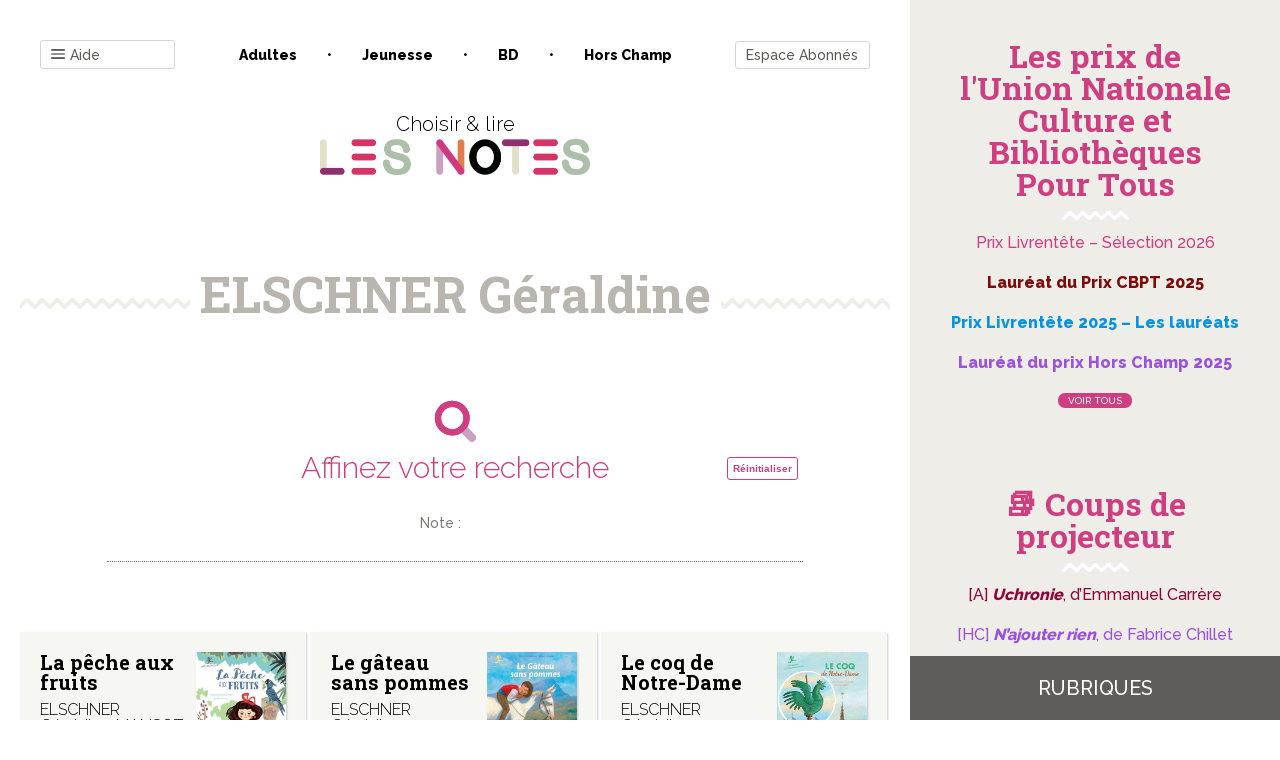

--- FILE ---
content_type: text/html; charset=UTF-8
request_url: https://www.les-notes.fr/auteur/elschner-geraldine/
body_size: 34341
content:
<!doctype html>
<html lang="fr-FR">

<head>
    <meta charset="UTF-8">
    <meta name="viewport" content="width=device-width, initial-scale=1">
    <link rel="profile" href="https://gmpg.org/xfn/11">

    

	<title>ELSCHNER Géraldine &#8211; Les notes</title>
<link data-rocket-prefetch href="https://fonts.googleapis.com" rel="dns-prefetch">
<link data-rocket-prefetch href="https://sdk.privacy-center.org" rel="dns-prefetch">
<link data-rocket-prefetch href="https://matomo.bayard.io" rel="dns-prefetch">
<link data-rocket-prefetch href="https://www.googletagmanager.com" rel="dns-prefetch">
<link data-rocket-prefetch href="https://js.stripe.com" rel="dns-prefetch">
<link data-rocket-preload as="style" href="https://fonts.googleapis.com/css?family=Raleway%3A300%2C500%2C800%7CRoboto%20Slab%3A400%2C700&#038;display=swap" rel="preload">
<link href="https://fonts.googleapis.com/css?family=Raleway%3A300%2C500%2C800%7CRoboto%20Slab%3A400%2C700&#038;display=swap" media="print" onload="this.media=&#039;all&#039;" rel="stylesheet">
<noscript data-wpr-hosted-gf-parameters=""><link rel="stylesheet" href="https://fonts.googleapis.com/css?family=Raleway%3A300%2C500%2C800%7CRoboto%20Slab%3A400%2C700&#038;display=swap"></noscript>
<meta name='robots' content='max-image-preview:large' />

<!-- Google Tag Manager for WordPress by gtm4wp.com -->
<script data-cfasync="false" data-pagespeed-no-defer>
	var gtm4wp_datalayer_name = "dataLayer";
	var dataLayer = dataLayer || [];
</script>
<!-- End Google Tag Manager for WordPress by gtm4wp.com --><link href='https://fonts.gstatic.com' crossorigin rel='preconnect' />
<link rel="alternate" type="application/rss+xml" title="Les notes &raquo; Flux" href="https://www.les-notes.fr/feed/" />
<link rel="alternate" type="application/rss+xml" title="Les notes &raquo; Flux des commentaires" href="https://www.les-notes.fr/comments/feed/" />
<link rel="alternate" type="application/rss+xml" title="Flux pour Les notes &raquo; ELSCHNER Géraldine Auteur 1" href="https://www.les-notes.fr/auteur/elschner-geraldine/feed/" />
<style id='wp-img-auto-sizes-contain-inline-css' type='text/css'>
img:is([sizes=auto i],[sizes^="auto," i]){contain-intrinsic-size:3000px 1500px}
/*# sourceURL=wp-img-auto-sizes-contain-inline-css */
</style>
<style id='wp-emoji-styles-inline-css' type='text/css'>

	img.wp-smiley, img.emoji {
		display: inline !important;
		border: none !important;
		box-shadow: none !important;
		height: 1em !important;
		width: 1em !important;
		margin: 0 0.07em !important;
		vertical-align: -0.1em !important;
		background: none !important;
		padding: 0 !important;
	}
/*# sourceURL=wp-emoji-styles-inline-css */
</style>
<style id='wp-block-library-inline-css' type='text/css'>
:root{--wp-block-synced-color:#7a00df;--wp-block-synced-color--rgb:122,0,223;--wp-bound-block-color:var(--wp-block-synced-color);--wp-editor-canvas-background:#ddd;--wp-admin-theme-color:#007cba;--wp-admin-theme-color--rgb:0,124,186;--wp-admin-theme-color-darker-10:#006ba1;--wp-admin-theme-color-darker-10--rgb:0,107,160.5;--wp-admin-theme-color-darker-20:#005a87;--wp-admin-theme-color-darker-20--rgb:0,90,135;--wp-admin-border-width-focus:2px}@media (min-resolution:192dpi){:root{--wp-admin-border-width-focus:1.5px}}.wp-element-button{cursor:pointer}:root .has-very-light-gray-background-color{background-color:#eee}:root .has-very-dark-gray-background-color{background-color:#313131}:root .has-very-light-gray-color{color:#eee}:root .has-very-dark-gray-color{color:#313131}:root .has-vivid-green-cyan-to-vivid-cyan-blue-gradient-background{background:linear-gradient(135deg,#00d084,#0693e3)}:root .has-purple-crush-gradient-background{background:linear-gradient(135deg,#34e2e4,#4721fb 50%,#ab1dfe)}:root .has-hazy-dawn-gradient-background{background:linear-gradient(135deg,#faaca8,#dad0ec)}:root .has-subdued-olive-gradient-background{background:linear-gradient(135deg,#fafae1,#67a671)}:root .has-atomic-cream-gradient-background{background:linear-gradient(135deg,#fdd79a,#004a59)}:root .has-nightshade-gradient-background{background:linear-gradient(135deg,#330968,#31cdcf)}:root .has-midnight-gradient-background{background:linear-gradient(135deg,#020381,#2874fc)}:root{--wp--preset--font-size--normal:16px;--wp--preset--font-size--huge:42px}.has-regular-font-size{font-size:1em}.has-larger-font-size{font-size:2.625em}.has-normal-font-size{font-size:var(--wp--preset--font-size--normal)}.has-huge-font-size{font-size:var(--wp--preset--font-size--huge)}.has-text-align-center{text-align:center}.has-text-align-left{text-align:left}.has-text-align-right{text-align:right}.has-fit-text{white-space:nowrap!important}#end-resizable-editor-section{display:none}.aligncenter{clear:both}.items-justified-left{justify-content:flex-start}.items-justified-center{justify-content:center}.items-justified-right{justify-content:flex-end}.items-justified-space-between{justify-content:space-between}.screen-reader-text{border:0;clip-path:inset(50%);height:1px;margin:-1px;overflow:hidden;padding:0;position:absolute;width:1px;word-wrap:normal!important}.screen-reader-text:focus{background-color:#ddd;clip-path:none;color:#444;display:block;font-size:1em;height:auto;left:5px;line-height:normal;padding:15px 23px 14px;text-decoration:none;top:5px;width:auto;z-index:100000}html :where(.has-border-color){border-style:solid}html :where([style*=border-top-color]){border-top-style:solid}html :where([style*=border-right-color]){border-right-style:solid}html :where([style*=border-bottom-color]){border-bottom-style:solid}html :where([style*=border-left-color]){border-left-style:solid}html :where([style*=border-width]){border-style:solid}html :where([style*=border-top-width]){border-top-style:solid}html :where([style*=border-right-width]){border-right-style:solid}html :where([style*=border-bottom-width]){border-bottom-style:solid}html :where([style*=border-left-width]){border-left-style:solid}html :where(img[class*=wp-image-]){height:auto;max-width:100%}:where(figure){margin:0 0 1em}html :where(.is-position-sticky){--wp-admin--admin-bar--position-offset:var(--wp-admin--admin-bar--height,0px)}@media screen and (max-width:600px){html :where(.is-position-sticky){--wp-admin--admin-bar--position-offset:0px}}

/*# sourceURL=wp-block-library-inline-css */
</style><style id='wp-block-paragraph-inline-css' type='text/css'>
.is-small-text{font-size:.875em}.is-regular-text{font-size:1em}.is-large-text{font-size:2.25em}.is-larger-text{font-size:3em}.has-drop-cap:not(:focus):first-letter{float:left;font-size:8.4em;font-style:normal;font-weight:100;line-height:.68;margin:.05em .1em 0 0;text-transform:uppercase}body.rtl .has-drop-cap:not(:focus):first-letter{float:none;margin-left:.1em}p.has-drop-cap.has-background{overflow:hidden}:root :where(p.has-background){padding:1.25em 2.375em}:where(p.has-text-color:not(.has-link-color)) a{color:inherit}p.has-text-align-left[style*="writing-mode:vertical-lr"],p.has-text-align-right[style*="writing-mode:vertical-rl"]{rotate:180deg}
/*# sourceURL=https://www.les-notes.fr/wp-includes/blocks/paragraph/style.min.css */
</style>
<style id='global-styles-inline-css' type='text/css'>
:root{--wp--preset--aspect-ratio--square: 1;--wp--preset--aspect-ratio--4-3: 4/3;--wp--preset--aspect-ratio--3-4: 3/4;--wp--preset--aspect-ratio--3-2: 3/2;--wp--preset--aspect-ratio--2-3: 2/3;--wp--preset--aspect-ratio--16-9: 16/9;--wp--preset--aspect-ratio--9-16: 9/16;--wp--preset--color--black: #000000;--wp--preset--color--cyan-bluish-gray: #abb8c3;--wp--preset--color--white: #ffffff;--wp--preset--color--pale-pink: #f78da7;--wp--preset--color--vivid-red: #cf2e2e;--wp--preset--color--luminous-vivid-orange: #ff6900;--wp--preset--color--luminous-vivid-amber: #fcb900;--wp--preset--color--light-green-cyan: #7bdcb5;--wp--preset--color--vivid-green-cyan: #00d084;--wp--preset--color--pale-cyan-blue: #8ed1fc;--wp--preset--color--vivid-cyan-blue: #0693e3;--wp--preset--color--vivid-purple: #9b51e0;--wp--preset--gradient--vivid-cyan-blue-to-vivid-purple: linear-gradient(135deg,rgb(6,147,227) 0%,rgb(155,81,224) 100%);--wp--preset--gradient--light-green-cyan-to-vivid-green-cyan: linear-gradient(135deg,rgb(122,220,180) 0%,rgb(0,208,130) 100%);--wp--preset--gradient--luminous-vivid-amber-to-luminous-vivid-orange: linear-gradient(135deg,rgb(252,185,0) 0%,rgb(255,105,0) 100%);--wp--preset--gradient--luminous-vivid-orange-to-vivid-red: linear-gradient(135deg,rgb(255,105,0) 0%,rgb(207,46,46) 100%);--wp--preset--gradient--very-light-gray-to-cyan-bluish-gray: linear-gradient(135deg,rgb(238,238,238) 0%,rgb(169,184,195) 100%);--wp--preset--gradient--cool-to-warm-spectrum: linear-gradient(135deg,rgb(74,234,220) 0%,rgb(151,120,209) 20%,rgb(207,42,186) 40%,rgb(238,44,130) 60%,rgb(251,105,98) 80%,rgb(254,248,76) 100%);--wp--preset--gradient--blush-light-purple: linear-gradient(135deg,rgb(255,206,236) 0%,rgb(152,150,240) 100%);--wp--preset--gradient--blush-bordeaux: linear-gradient(135deg,rgb(254,205,165) 0%,rgb(254,45,45) 50%,rgb(107,0,62) 100%);--wp--preset--gradient--luminous-dusk: linear-gradient(135deg,rgb(255,203,112) 0%,rgb(199,81,192) 50%,rgb(65,88,208) 100%);--wp--preset--gradient--pale-ocean: linear-gradient(135deg,rgb(255,245,203) 0%,rgb(182,227,212) 50%,rgb(51,167,181) 100%);--wp--preset--gradient--electric-grass: linear-gradient(135deg,rgb(202,248,128) 0%,rgb(113,206,126) 100%);--wp--preset--gradient--midnight: linear-gradient(135deg,rgb(2,3,129) 0%,rgb(40,116,252) 100%);--wp--preset--font-size--small: 13px;--wp--preset--font-size--medium: 20px;--wp--preset--font-size--large: 36px;--wp--preset--font-size--x-large: 42px;--wp--preset--spacing--20: 0.44rem;--wp--preset--spacing--30: 0.67rem;--wp--preset--spacing--40: 1rem;--wp--preset--spacing--50: 1.5rem;--wp--preset--spacing--60: 2.25rem;--wp--preset--spacing--70: 3.38rem;--wp--preset--spacing--80: 5.06rem;--wp--preset--shadow--natural: 6px 6px 9px rgba(0, 0, 0, 0.2);--wp--preset--shadow--deep: 12px 12px 50px rgba(0, 0, 0, 0.4);--wp--preset--shadow--sharp: 6px 6px 0px rgba(0, 0, 0, 0.2);--wp--preset--shadow--outlined: 6px 6px 0px -3px rgb(255, 255, 255), 6px 6px rgb(0, 0, 0);--wp--preset--shadow--crisp: 6px 6px 0px rgb(0, 0, 0);}:where(.is-layout-flex){gap: 0.5em;}:where(.is-layout-grid){gap: 0.5em;}body .is-layout-flex{display: flex;}.is-layout-flex{flex-wrap: wrap;align-items: center;}.is-layout-flex > :is(*, div){margin: 0;}body .is-layout-grid{display: grid;}.is-layout-grid > :is(*, div){margin: 0;}:where(.wp-block-columns.is-layout-flex){gap: 2em;}:where(.wp-block-columns.is-layout-grid){gap: 2em;}:where(.wp-block-post-template.is-layout-flex){gap: 1.25em;}:where(.wp-block-post-template.is-layout-grid){gap: 1.25em;}.has-black-color{color: var(--wp--preset--color--black) !important;}.has-cyan-bluish-gray-color{color: var(--wp--preset--color--cyan-bluish-gray) !important;}.has-white-color{color: var(--wp--preset--color--white) !important;}.has-pale-pink-color{color: var(--wp--preset--color--pale-pink) !important;}.has-vivid-red-color{color: var(--wp--preset--color--vivid-red) !important;}.has-luminous-vivid-orange-color{color: var(--wp--preset--color--luminous-vivid-orange) !important;}.has-luminous-vivid-amber-color{color: var(--wp--preset--color--luminous-vivid-amber) !important;}.has-light-green-cyan-color{color: var(--wp--preset--color--light-green-cyan) !important;}.has-vivid-green-cyan-color{color: var(--wp--preset--color--vivid-green-cyan) !important;}.has-pale-cyan-blue-color{color: var(--wp--preset--color--pale-cyan-blue) !important;}.has-vivid-cyan-blue-color{color: var(--wp--preset--color--vivid-cyan-blue) !important;}.has-vivid-purple-color{color: var(--wp--preset--color--vivid-purple) !important;}.has-black-background-color{background-color: var(--wp--preset--color--black) !important;}.has-cyan-bluish-gray-background-color{background-color: var(--wp--preset--color--cyan-bluish-gray) !important;}.has-white-background-color{background-color: var(--wp--preset--color--white) !important;}.has-pale-pink-background-color{background-color: var(--wp--preset--color--pale-pink) !important;}.has-vivid-red-background-color{background-color: var(--wp--preset--color--vivid-red) !important;}.has-luminous-vivid-orange-background-color{background-color: var(--wp--preset--color--luminous-vivid-orange) !important;}.has-luminous-vivid-amber-background-color{background-color: var(--wp--preset--color--luminous-vivid-amber) !important;}.has-light-green-cyan-background-color{background-color: var(--wp--preset--color--light-green-cyan) !important;}.has-vivid-green-cyan-background-color{background-color: var(--wp--preset--color--vivid-green-cyan) !important;}.has-pale-cyan-blue-background-color{background-color: var(--wp--preset--color--pale-cyan-blue) !important;}.has-vivid-cyan-blue-background-color{background-color: var(--wp--preset--color--vivid-cyan-blue) !important;}.has-vivid-purple-background-color{background-color: var(--wp--preset--color--vivid-purple) !important;}.has-black-border-color{border-color: var(--wp--preset--color--black) !important;}.has-cyan-bluish-gray-border-color{border-color: var(--wp--preset--color--cyan-bluish-gray) !important;}.has-white-border-color{border-color: var(--wp--preset--color--white) !important;}.has-pale-pink-border-color{border-color: var(--wp--preset--color--pale-pink) !important;}.has-vivid-red-border-color{border-color: var(--wp--preset--color--vivid-red) !important;}.has-luminous-vivid-orange-border-color{border-color: var(--wp--preset--color--luminous-vivid-orange) !important;}.has-luminous-vivid-amber-border-color{border-color: var(--wp--preset--color--luminous-vivid-amber) !important;}.has-light-green-cyan-border-color{border-color: var(--wp--preset--color--light-green-cyan) !important;}.has-vivid-green-cyan-border-color{border-color: var(--wp--preset--color--vivid-green-cyan) !important;}.has-pale-cyan-blue-border-color{border-color: var(--wp--preset--color--pale-cyan-blue) !important;}.has-vivid-cyan-blue-border-color{border-color: var(--wp--preset--color--vivid-cyan-blue) !important;}.has-vivid-purple-border-color{border-color: var(--wp--preset--color--vivid-purple) !important;}.has-vivid-cyan-blue-to-vivid-purple-gradient-background{background: var(--wp--preset--gradient--vivid-cyan-blue-to-vivid-purple) !important;}.has-light-green-cyan-to-vivid-green-cyan-gradient-background{background: var(--wp--preset--gradient--light-green-cyan-to-vivid-green-cyan) !important;}.has-luminous-vivid-amber-to-luminous-vivid-orange-gradient-background{background: var(--wp--preset--gradient--luminous-vivid-amber-to-luminous-vivid-orange) !important;}.has-luminous-vivid-orange-to-vivid-red-gradient-background{background: var(--wp--preset--gradient--luminous-vivid-orange-to-vivid-red) !important;}.has-very-light-gray-to-cyan-bluish-gray-gradient-background{background: var(--wp--preset--gradient--very-light-gray-to-cyan-bluish-gray) !important;}.has-cool-to-warm-spectrum-gradient-background{background: var(--wp--preset--gradient--cool-to-warm-spectrum) !important;}.has-blush-light-purple-gradient-background{background: var(--wp--preset--gradient--blush-light-purple) !important;}.has-blush-bordeaux-gradient-background{background: var(--wp--preset--gradient--blush-bordeaux) !important;}.has-luminous-dusk-gradient-background{background: var(--wp--preset--gradient--luminous-dusk) !important;}.has-pale-ocean-gradient-background{background: var(--wp--preset--gradient--pale-ocean) !important;}.has-electric-grass-gradient-background{background: var(--wp--preset--gradient--electric-grass) !important;}.has-midnight-gradient-background{background: var(--wp--preset--gradient--midnight) !important;}.has-small-font-size{font-size: var(--wp--preset--font-size--small) !important;}.has-medium-font-size{font-size: var(--wp--preset--font-size--medium) !important;}.has-large-font-size{font-size: var(--wp--preset--font-size--large) !important;}.has-x-large-font-size{font-size: var(--wp--preset--font-size--x-large) !important;}
/*# sourceURL=global-styles-inline-css */
</style>

<style id='classic-theme-styles-inline-css' type='text/css'>
/*! This file is auto-generated */
.wp-block-button__link{color:#fff;background-color:#32373c;border-radius:9999px;box-shadow:none;text-decoration:none;padding:calc(.667em + 2px) calc(1.333em + 2px);font-size:1.125em}.wp-block-file__button{background:#32373c;color:#fff;text-decoration:none}
/*# sourceURL=/wp-includes/css/classic-themes.min.css */
</style>
<link rel='stylesheet' id='bxslider-style-css' href='https://www.les-notes.fr/wp-content/cache/background-css/1/www.les-notes.fr/wp-content/plugins/bs-carousel-widget/assets/bxslider/dist/jquery.bxslider.min.css?ver=6.9&wpr_t=1768801634' type='text/css' media='all' />
<link data-minify="1" rel='stylesheet' id='dashicons-css' href='https://www.les-notes.fr/wp-content/cache/min/1/wp-includes/css/dashicons.min.css?ver=1765558826' type='text/css' media='all' />
<link rel='stylesheet' id='wp-jquery-ui-dialog-css' href='https://www.les-notes.fr/wp-includes/css/jquery-ui-dialog.min.css?ver=6.9' type='text/css' media='all' />
<link data-minify="1" rel='stylesheet' id='lesnotes-style-css' href='https://www.les-notes.fr/wp-content/cache/min/1/wp-content/themes/lesnotes/style.css?ver=1765558826' type='text/css' media='all' />
<link rel='stylesheet' id='print-css' href='https://www.les-notes.fr/wp-content/themes/lesnotes/print.css?ver=1.0' type='text/css' media='print' />
<style id='rocket-lazyload-inline-css' type='text/css'>
.rll-youtube-player{position:relative;padding-bottom:56.23%;height:0;overflow:hidden;max-width:100%;}.rll-youtube-player:focus-within{outline: 2px solid currentColor;outline-offset: 5px;}.rll-youtube-player iframe{position:absolute;top:0;left:0;width:100%;height:100%;z-index:100;background:0 0}.rll-youtube-player img{bottom:0;display:block;left:0;margin:auto;max-width:100%;width:100%;position:absolute;right:0;top:0;border:none;height:auto;-webkit-transition:.4s all;-moz-transition:.4s all;transition:.4s all}.rll-youtube-player img:hover{-webkit-filter:brightness(75%)}.rll-youtube-player .play{height:100%;width:100%;left:0;top:0;position:absolute;background:var(--wpr-bg-a932e8de-1c89-45d3-9f04-fb035ff4a513) no-repeat center;background-color: transparent !important;cursor:pointer;border:none;}
/*# sourceURL=rocket-lazyload-inline-css */
</style>
<script type="text/javascript" src="https://www.les-notes.fr/wp-includes/js/jquery/jquery.min.js?ver=3.7.1" id="jquery-core-js"></script>
<script type="text/javascript" src="https://www.les-notes.fr/wp-includes/js/jquery/jquery-migrate.min.js?ver=3.4.1" id="jquery-migrate-js"></script>
<script type="text/javascript" src="https://www.les-notes.fr/wp-content/plugins/bs-carousel-widget/assets/bxslider/dist/jquery.bxslider.min.js?ver=6.9" id="bxslider-js-js"></script>
<script data-minify="1" type="text/javascript" src="https://www.les-notes.fr/wp-content/cache/min/1/wp-content/plugins/bs-carousel-widget/assets/slider.js?ver=1765558826" id="carousel-slider-js"></script>
<link rel="https://api.w.org/" href="https://www.les-notes.fr/wp-json/" /><link rel="alternate" title="JSON" type="application/json" href="https://www.les-notes.fr/wp-json/wp/v2/auteur/603478" /><link rel="EditURI" type="application/rsd+xml" title="RSD" href="https://www.les-notes.fr/xmlrpc.php?rsd" />
<meta name="generator" content="WordPress 6.9" />

<!-- Google Tag Manager for WordPress by gtm4wp.com -->
<!-- GTM Container placement set to footer -->
<script data-cfasync="false" data-pagespeed-no-defer>
	var dataLayer_content = {"pagePostType":"analyse","pagePostType2":"tax-analyse","pageCategory":["jeunesse"]};
	dataLayer.push( dataLayer_content );
</script>
<script data-cfasync="false" data-pagespeed-no-defer>
(function(w,d,s,l,i){w[l]=w[l]||[];w[l].push({'gtm.start':
new Date().getTime(),event:'gtm.js'});var f=d.getElementsByTagName(s)[0],
j=d.createElement(s),dl=l!='dataLayer'?'&l='+l:'';j.async=true;j.src=
'//www.googletagmanager.com/gtm.js?id='+i+dl;f.parentNode.insertBefore(j,f);
})(window,document,'script','dataLayer','GTM-PZTR42S');
</script>
<!-- End Google Tag Manager for WordPress by gtm4wp.com --><link rel="icon" href="https://www.les-notes.fr/wp-content/uploads/2020/02/cropped-logo-lesnotes-3-32x32.png" sizes="32x32" />
<link rel="icon" href="https://www.les-notes.fr/wp-content/uploads/2020/02/cropped-logo-lesnotes-3-192x192.png" sizes="192x192" />
<link rel="apple-touch-icon" href="https://www.les-notes.fr/wp-content/uploads/2020/02/cropped-logo-lesnotes-3-180x180.png" />
<meta name="msapplication-TileImage" content="https://www.les-notes.fr/wp-content/uploads/2020/02/cropped-logo-lesnotes-3-270x270.png" />
<noscript><style id="rocket-lazyload-nojs-css">.rll-youtube-player, [data-lazy-src]{display:none !important;}</style></noscript><link data-minify="1" rel='stylesheet' id='pms-style-front-end-css' href='https://www.les-notes.fr/wp-content/cache/background-css/1/www.les-notes.fr/wp-content/cache/min/1/wp-content/plugins/paid-member-subscriptions/assets/css/style-front-end.css?ver=1765558826&wpr_t=1768801634' type='text/css' media='all' />
<style id="wpr-lazyload-bg-container"></style><style id="wpr-lazyload-bg-exclusion"></style>
<noscript>
<style id="wpr-lazyload-bg-nostyle">.bx-wrapper .bx-loading{--wpr-bg-45ae5175-861d-42f7-89bc-3f27262e744e: url('https://www.les-notes.fr/wp-content/plugins/bs-carousel-widget/assets/bxslider/dist/images/bx_loader.gif');}.bx-wrapper .bx-prev{--wpr-bg-7d6d68e4-a0f6-4519-8f3d-78f1d271cbef: url('https://www.les-notes.fr/wp-content/plugins/bs-carousel-widget/assets/bxslider/dist/images/controls.png');}.bx-wrapper .bx-next{--wpr-bg-ee764643-0c91-4e59-aabc-7237883b395f: url('https://www.les-notes.fr/wp-content/plugins/bs-carousel-widget/assets/bxslider/dist/images/controls.png');}.bx-wrapper .bx-controls-auto .bx-start{--wpr-bg-18726a76-0a75-4c35-b71a-0d3bfb5281b2: url('https://www.les-notes.fr/wp-content/plugins/bs-carousel-widget/assets/bxslider/dist/images/controls.png');}.bx-wrapper .bx-controls-auto .bx-stop{--wpr-bg-66784ed2-034c-40c7-9e0e-0d8a6d841b3c: url('https://www.les-notes.fr/wp-content/plugins/bs-carousel-widget/assets/bxslider/dist/images/controls.png');}span{--wpr-bg-748f578a-531f-4cbb-92e1-3cb167d7ebdb: url('https://www.les-notes.fr/wp-content/plugins/paid-member-subscriptions/assets/images/PayPal-payment-icon.svg');}span{--wpr-bg-c0d7e4bd-88f6-469d-aee5-08474d26fc74: url('https://www.les-notes.fr/wp-content/plugins/paid-member-subscriptions/assets/images/CreditCard-payment-icon.svg');}.facetwp-checkbox{--wpr-bg-13215375-4820-4480-9d76-01002dce9948: url('https://www.les-notes.fr/wp-content/plugins/facetwp/assets/images/checkbox.png');}.facetwp-radio{--wpr-bg-90c285d1-e812-4bfb-aba4-84863b5c3437: url('https://www.les-notes.fr/wp-content/plugins/facetwp/assets/images/radio.png');}.facetwp-icon:before{--wpr-bg-bf6921f7-b805-4131-8249-135176cc0959: url('https://www.les-notes.fr/wp-content/plugins/facetwp/assets/images/icon-search.png');}.powered-by-google{--wpr-bg-5b61f2a8-d490-4396-ab06-3a16cff0644b: url('https://www.les-notes.fr/wp-content/plugins/facetwp/assets/images/powered-by-google.png');}.facetwp-checkbox.checked{--wpr-bg-43dc9b87-a904-4071-b9c9-18c1b3020a83: url('https://www.les-notes.fr/wp-content/plugins/facetwp/assets/images/checkbox-on.png');}.facetwp-radio.checked{--wpr-bg-172583f8-7eab-4850-8c82-dc4e446970fc: url('https://www.les-notes.fr/wp-content/plugins/facetwp/assets/images/radio-on.png');}.facetwp-icon.locate-me:before{--wpr-bg-d6eb5346-a1ef-4ea0-bf19-ac76d7332a02: url('https://www.les-notes.fr/wp-content/plugins/facetwp/assets/images/icon-locate.png');}.facetwp-icon.f-reset:before{--wpr-bg-362ba3fa-ccba-47fe-948e-edb31ee1add2: url('https://www.les-notes.fr/wp-content/plugins/facetwp/assets/images/icon-close.png');}.facetwp-icon.f-loading:before{--wpr-bg-e59b101b-7d40-43cf-aa57-113804abec7f: url('https://www.les-notes.fr/wp-content/plugins/facetwp/assets/images/loading.png');}.facetwp-selections .facetwp-selection-value{--wpr-bg-0bc694e1-9b84-400f-a65e-1ca45a2772ce: url('https://www.les-notes.fr/wp-content/plugins/facetwp/assets/images/icon-close.png');}.rll-youtube-player .play{--wpr-bg-a932e8de-1c89-45d3-9f04-fb035ff4a513: url('https://www.les-notes.fr/wp-content/plugins/wp-rocket/assets/img/youtube.png');}</style>
</noscript>
<script type="application/javascript">const rocket_pairs = [{"selector":".bx-wrapper .bx-loading","style":".bx-wrapper .bx-loading{--wpr-bg-45ae5175-861d-42f7-89bc-3f27262e744e: url('https:\/\/www.les-notes.fr\/wp-content\/plugins\/bs-carousel-widget\/assets\/bxslider\/dist\/images\/bx_loader.gif');}","hash":"45ae5175-861d-42f7-89bc-3f27262e744e","url":"https:\/\/www.les-notes.fr\/wp-content\/plugins\/bs-carousel-widget\/assets\/bxslider\/dist\/images\/bx_loader.gif"},{"selector":".bx-wrapper .bx-prev","style":".bx-wrapper .bx-prev{--wpr-bg-7d6d68e4-a0f6-4519-8f3d-78f1d271cbef: url('https:\/\/www.les-notes.fr\/wp-content\/plugins\/bs-carousel-widget\/assets\/bxslider\/dist\/images\/controls.png');}","hash":"7d6d68e4-a0f6-4519-8f3d-78f1d271cbef","url":"https:\/\/www.les-notes.fr\/wp-content\/plugins\/bs-carousel-widget\/assets\/bxslider\/dist\/images\/controls.png"},{"selector":".bx-wrapper .bx-next","style":".bx-wrapper .bx-next{--wpr-bg-ee764643-0c91-4e59-aabc-7237883b395f: url('https:\/\/www.les-notes.fr\/wp-content\/plugins\/bs-carousel-widget\/assets\/bxslider\/dist\/images\/controls.png');}","hash":"ee764643-0c91-4e59-aabc-7237883b395f","url":"https:\/\/www.les-notes.fr\/wp-content\/plugins\/bs-carousel-widget\/assets\/bxslider\/dist\/images\/controls.png"},{"selector":".bx-wrapper .bx-controls-auto .bx-start","style":".bx-wrapper .bx-controls-auto .bx-start{--wpr-bg-18726a76-0a75-4c35-b71a-0d3bfb5281b2: url('https:\/\/www.les-notes.fr\/wp-content\/plugins\/bs-carousel-widget\/assets\/bxslider\/dist\/images\/controls.png');}","hash":"18726a76-0a75-4c35-b71a-0d3bfb5281b2","url":"https:\/\/www.les-notes.fr\/wp-content\/plugins\/bs-carousel-widget\/assets\/bxslider\/dist\/images\/controls.png"},{"selector":".bx-wrapper .bx-controls-auto .bx-stop","style":".bx-wrapper .bx-controls-auto .bx-stop{--wpr-bg-66784ed2-034c-40c7-9e0e-0d8a6d841b3c: url('https:\/\/www.les-notes.fr\/wp-content\/plugins\/bs-carousel-widget\/assets\/bxslider\/dist\/images\/controls.png');}","hash":"66784ed2-034c-40c7-9e0e-0d8a6d841b3c","url":"https:\/\/www.les-notes.fr\/wp-content\/plugins\/bs-carousel-widget\/assets\/bxslider\/dist\/images\/controls.png"},{"selector":"span","style":"span{--wpr-bg-748f578a-531f-4cbb-92e1-3cb167d7ebdb: url('https:\/\/www.les-notes.fr\/wp-content\/plugins\/paid-member-subscriptions\/assets\/images\/PayPal-payment-icon.svg');}","hash":"748f578a-531f-4cbb-92e1-3cb167d7ebdb","url":"https:\/\/www.les-notes.fr\/wp-content\/plugins\/paid-member-subscriptions\/assets\/images\/PayPal-payment-icon.svg"},{"selector":"span","style":"span{--wpr-bg-c0d7e4bd-88f6-469d-aee5-08474d26fc74: url('https:\/\/www.les-notes.fr\/wp-content\/plugins\/paid-member-subscriptions\/assets\/images\/CreditCard-payment-icon.svg');}","hash":"c0d7e4bd-88f6-469d-aee5-08474d26fc74","url":"https:\/\/www.les-notes.fr\/wp-content\/plugins\/paid-member-subscriptions\/assets\/images\/CreditCard-payment-icon.svg"},{"selector":".facetwp-checkbox","style":".facetwp-checkbox{--wpr-bg-13215375-4820-4480-9d76-01002dce9948: url('https:\/\/www.les-notes.fr\/wp-content\/plugins\/facetwp\/assets\/images\/checkbox.png');}","hash":"13215375-4820-4480-9d76-01002dce9948","url":"https:\/\/www.les-notes.fr\/wp-content\/plugins\/facetwp\/assets\/images\/checkbox.png"},{"selector":".facetwp-radio","style":".facetwp-radio{--wpr-bg-90c285d1-e812-4bfb-aba4-84863b5c3437: url('https:\/\/www.les-notes.fr\/wp-content\/plugins\/facetwp\/assets\/images\/radio.png');}","hash":"90c285d1-e812-4bfb-aba4-84863b5c3437","url":"https:\/\/www.les-notes.fr\/wp-content\/plugins\/facetwp\/assets\/images\/radio.png"},{"selector":".facetwp-icon","style":".facetwp-icon:before{--wpr-bg-bf6921f7-b805-4131-8249-135176cc0959: url('https:\/\/www.les-notes.fr\/wp-content\/plugins\/facetwp\/assets\/images\/icon-search.png');}","hash":"bf6921f7-b805-4131-8249-135176cc0959","url":"https:\/\/www.les-notes.fr\/wp-content\/plugins\/facetwp\/assets\/images\/icon-search.png"},{"selector":".powered-by-google","style":".powered-by-google{--wpr-bg-5b61f2a8-d490-4396-ab06-3a16cff0644b: url('https:\/\/www.les-notes.fr\/wp-content\/plugins\/facetwp\/assets\/images\/powered-by-google.png');}","hash":"5b61f2a8-d490-4396-ab06-3a16cff0644b","url":"https:\/\/www.les-notes.fr\/wp-content\/plugins\/facetwp\/assets\/images\/powered-by-google.png"},{"selector":".facetwp-checkbox.checked","style":".facetwp-checkbox.checked{--wpr-bg-43dc9b87-a904-4071-b9c9-18c1b3020a83: url('https:\/\/www.les-notes.fr\/wp-content\/plugins\/facetwp\/assets\/images\/checkbox-on.png');}","hash":"43dc9b87-a904-4071-b9c9-18c1b3020a83","url":"https:\/\/www.les-notes.fr\/wp-content\/plugins\/facetwp\/assets\/images\/checkbox-on.png"},{"selector":".facetwp-radio.checked","style":".facetwp-radio.checked{--wpr-bg-172583f8-7eab-4850-8c82-dc4e446970fc: url('https:\/\/www.les-notes.fr\/wp-content\/plugins\/facetwp\/assets\/images\/radio-on.png');}","hash":"172583f8-7eab-4850-8c82-dc4e446970fc","url":"https:\/\/www.les-notes.fr\/wp-content\/plugins\/facetwp\/assets\/images\/radio-on.png"},{"selector":".facetwp-icon.locate-me","style":".facetwp-icon.locate-me:before{--wpr-bg-d6eb5346-a1ef-4ea0-bf19-ac76d7332a02: url('https:\/\/www.les-notes.fr\/wp-content\/plugins\/facetwp\/assets\/images\/icon-locate.png');}","hash":"d6eb5346-a1ef-4ea0-bf19-ac76d7332a02","url":"https:\/\/www.les-notes.fr\/wp-content\/plugins\/facetwp\/assets\/images\/icon-locate.png"},{"selector":".facetwp-icon.f-reset","style":".facetwp-icon.f-reset:before{--wpr-bg-362ba3fa-ccba-47fe-948e-edb31ee1add2: url('https:\/\/www.les-notes.fr\/wp-content\/plugins\/facetwp\/assets\/images\/icon-close.png');}","hash":"362ba3fa-ccba-47fe-948e-edb31ee1add2","url":"https:\/\/www.les-notes.fr\/wp-content\/plugins\/facetwp\/assets\/images\/icon-close.png"},{"selector":".facetwp-icon.f-loading","style":".facetwp-icon.f-loading:before{--wpr-bg-e59b101b-7d40-43cf-aa57-113804abec7f: url('https:\/\/www.les-notes.fr\/wp-content\/plugins\/facetwp\/assets\/images\/loading.png');}","hash":"e59b101b-7d40-43cf-aa57-113804abec7f","url":"https:\/\/www.les-notes.fr\/wp-content\/plugins\/facetwp\/assets\/images\/loading.png"},{"selector":".facetwp-selections .facetwp-selection-value","style":".facetwp-selections .facetwp-selection-value{--wpr-bg-0bc694e1-9b84-400f-a65e-1ca45a2772ce: url('https:\/\/www.les-notes.fr\/wp-content\/plugins\/facetwp\/assets\/images\/icon-close.png');}","hash":"0bc694e1-9b84-400f-a65e-1ca45a2772ce","url":"https:\/\/www.les-notes.fr\/wp-content\/plugins\/facetwp\/assets\/images\/icon-close.png"},{"selector":".rll-youtube-player .play","style":".rll-youtube-player .play{--wpr-bg-a932e8de-1c89-45d3-9f04-fb035ff4a513: url('https:\/\/www.les-notes.fr\/wp-content\/plugins\/wp-rocket\/assets\/img\/youtube.png');}","hash":"a932e8de-1c89-45d3-9f04-fb035ff4a513","url":"https:\/\/www.les-notes.fr\/wp-content\/plugins\/wp-rocket\/assets\/img\/youtube.png"}]; const rocket_excluded_pairs = [];</script><meta name="generator" content="WP Rocket 3.20.3" data-wpr-features="wpr_lazyload_css_bg_img wpr_minify_js wpr_lazyload_images wpr_lazyload_iframes wpr_preconnect_external_domains wpr_image_dimensions wpr_minify_css wpr_desktop" /></head>

<body class="archive tax-auteur term-elschner-geraldine term-603478 wp-custom-logo wp-theme-lesnotes hfeed">
<!-- ajout widget area -->
<!-- fin nouvelle widget area -->
<div  id="page" class="site">
    <a class="skip-link screen-reader-text" href="#content">Skip to content</a>

    <header  id="masthead" class="site-header">
        <div  class="menu-popin fenetre-popin">
            <!-- ajout widget area -->
			                <div id="headermenu1-widget-area" class="headermenu1-widget widget-area" role="complementary">
					<div id="custom_html-2" class="widget_text widget-odd widget-first widget-1 bt-close widget widget_custom_html"><div class="textwidget custom-html-widget"><p>
	<i class="icon-close"></i>
</p></div></div><div id="nav_menu-4" class="widget-even widget-last widget-2 menu-navigation widget widget_nav_menu"><div class="menu-menu-container"><ul id="menu-menu" class="menu"><li id="menu-item-1328193" class="menu-item menu-item-type-post_type menu-item-object-page menu-item-1328193"><a href="https://www.les-notes.fr/coups-de-coeur-des-notes/">Coups de cœur des Notes</a></li>
<li id="menu-item-1286126" class="menu-item menu-item-type-post_type menu-item-object-page menu-item-1286126"><a href="https://www.les-notes.fr/se-connecter-au-site-les-notes-fr/">Comment se connecter au site les-notes.fr ?</a></li>
<li id="menu-item-1313051" class="menu-item menu-item-type-post_type menu-item-object-page menu-item-1313051"><a href="https://www.les-notes.fr/newsletter/">Newsletter</a></li>
<li id="menu-item-1280442" class="menu-item menu-item-type-post_type menu-item-object-page menu-item-1280442"><a href="https://www.les-notes.fr/comment-utiliser-le-moteur-de-recherche/">Comment utiliser le moteur de recherche ? 🔍</a></li>
<li id="menu-item-1283166" class="menu-item menu-item-type-post_type menu-item-object-page menu-item-1283166"><a href="https://www.les-notes.fr/imprimer-des-analyses/">Imprimer des critiques</a></li>
<li id="menu-item-1292668" class="menu-item menu-item-type-post_type menu-item-object-page menu-item-1292668"><a href="https://www.les-notes.fr/notation/">Notation</a></li>
<li id="menu-item-1280449" class="menu-item menu-item-type-post_type menu-item-object-page menu-item-1280449"><a href="https://www.les-notes.fr/classification/">Classification</a></li>
<li id="menu-item-1283333" class="menu-item menu-item-type-post_type menu-item-object-page menu-item-1283333"><a href="https://www.les-notes.fr/mrh/">MRH</a></li>
</ul></div></div>                </div>
						                <div id="headermenu2-widget-area" class="headermenu2-widget widget-area" role="complementary">
					<section class="list-univers menu-univers"><header>Toutes les rubriques</header><ul><li><a href="https://www.les-notes.fr/univers/%e2%9d%84-les-notes-en-fetes/">❄ Les Notes en fêtes </a></li><li><a href="https://www.les-notes.fr/univers/focus/">Focus </a></li><li><a href="https://www.les-notes.fr/univers/focus-archives/">Focus - Archives </a></li><li><a href="https://www.les-notes.fr/univers/gros-plan/">Gros plan </a></li><li><a href="https://www.les-notes.fr/univers/hommages/">Hommages </a></li><li><a href="https://www.les-notes.fr/univers/les-notes-sous-un-parasol-%f0%9f%8c%9e/">Les Notes sous un parasol 🌞 </a></li><li><a href="https://www.les-notes.fr/univers/les-prix-de-culture-et-bibliotheques-pour-tous/">Les prix de l'Union Nationale Culture et Bibliothèques Pour Tous </a></li><li><a href="https://www.les-notes.fr/univers/on-en-parle/">On en parle... </a></li><li><a href="https://www.les-notes.fr/univers/paroles-de/">Paroles de... </a></li><li><a href="https://www.les-notes.fr/univers/coups-de-projecteur/">📚 Coups de projecteur </a></li></ul></section>                </div>
						                <div id="headermenu3-widget-area" class="headermenu3-widget widget-area" role="complementary">
					<div id="search-5" class="widget-odd widget-first widget-1 widget widget_search">
<form role="search" method="get" class="search-form" action="https://www.les-notes.fr/">
    <label for="search-form-">
        <span class="screen-reader-text">Recherchez une critique</span>
    </label>
    <input type="search" id="search-form-" class="search-field"
           placeholder="Recherchez une critique (Titre ou Auteur)"
           value="" name="s"/>
    <input type="submit" class="search-submit" value=""><span
            class="screen-reader-text">Rechercher</span></input>
</form></div><div id="tag_cloud-3" class="widget-even widget-last widget-2 liste-tags widget widget_tag_cloud"><div class="widget-title">Mots clés fréquents</div><div class="tagcloud"><a href="https://www.les-notes.fr/tag/adolescence/" class="tag-cloud-link tag-link-600655 tag-link-position-1" style="font-size: 14.54347826087pt;" aria-label="Adolescence (1 244 éléments)">Adolescence</a>
<a href="https://www.les-notes.fr/tag/amitie/" class="tag-cloud-link tag-link-600539 tag-link-position-2" style="font-size: 18.5pt;" aria-label="Amitié (2 272 éléments)">Amitié</a>
<a href="https://www.les-notes.fr/tag/amour/" class="tag-cloud-link tag-link-601037 tag-link-position-3" style="font-size: 12.869565217391pt;" aria-label="Amour (978 éléments)">Amour</a>
<a href="https://www.les-notes.fr/tag/angleterre/" class="tag-cloud-link tag-link-602196 tag-link-position-4" style="font-size: 8pt;" aria-label="Angleterre (464 éléments)">Angleterre</a>
<a href="https://www.les-notes.fr/tag/animal/" class="tag-cloud-link tag-link-601014 tag-link-position-5" style="font-size: 11.04347826087pt;" aria-label="Animal (738 éléments)">Animal</a>
<a href="https://www.les-notes.fr/tag/aventure/" class="tag-cloud-link tag-link-600603 tag-link-position-6" style="font-size: 17.130434782609pt;" aria-label="Aventure (1 846 éléments)">Aventure</a>
<a href="https://www.les-notes.fr/tag/chine/" class="tag-cloud-link tag-link-600544 tag-link-position-7" style="font-size: 8.6086956521739pt;" aria-label="Chine (507 éléments)">Chine</a>
<a href="https://www.les-notes.fr/tag/conte/" class="tag-cloud-link tag-link-600885 tag-link-position-8" style="font-size: 11.5pt;" aria-label="Conte (797 éléments)">Conte</a>
<a href="https://www.les-notes.fr/tag/coup-de-coeur-des-notes/" class="tag-cloud-link tag-link-634840 tag-link-position-9" style="font-size: 14.695652173913pt;" aria-label="COUP DE CŒUR DES NOTES (1 283 éléments)">COUP DE CŒUR DES NOTES</a>
<a href="https://www.les-notes.fr/tag/couple/" class="tag-cloud-link tag-link-600717 tag-link-position-10" style="font-size: 8.4565217391304pt;" aria-label="Couple (498 éléments)">Couple</a>
<a href="https://www.les-notes.fr/tag/deuil/" class="tag-cloud-link tag-link-601070 tag-link-position-11" style="font-size: 10.130434782609pt;" aria-label="Deuil (649 éléments)">Deuil</a>
<a href="https://www.les-notes.fr/tag/drogue/" class="tag-cloud-link tag-link-600555 tag-link-position-12" style="font-size: 8pt;" aria-label="Drogue (471 éléments)">Drogue</a>
<a href="https://www.les-notes.fr/tag/enfance/" class="tag-cloud-link tag-link-600650 tag-link-position-13" style="font-size: 11.95652173913pt;" aria-label="Enfance (850 éléments)">Enfance</a>
<a href="https://www.les-notes.fr/tag/enquete/" class="tag-cloud-link tag-link-601094 tag-link-position-14" style="font-size: 11.5pt;" aria-label="Enquête (797 éléments)">Enquête</a>
<a href="https://www.les-notes.fr/tag/famille/" class="tag-cloud-link tag-link-600540 tag-link-position-15" style="font-size: 17.130434782609pt;" aria-label="Famille (1 845 éléments)">Famille</a>
<a href="https://www.les-notes.fr/tag/fantastique/" class="tag-cloud-link tag-link-601080 tag-link-position-16" style="font-size: 15.608695652174pt;" aria-label="Fantastique (1 479 éléments)">Fantastique</a>
<a href="https://www.les-notes.fr/tag/guerre/" class="tag-cloud-link tag-link-600930 tag-link-position-17" style="font-size: 9.9782608695652pt;" aria-label="Guerre (632 éléments)">Guerre</a>
<a href="https://www.les-notes.fr/tag/guerre-mondiale-1939-1945/" class="tag-cloud-link tag-link-600778 tag-link-position-18" style="font-size: 9.6739130434783pt;" aria-label="Guerre mondiale : 1939-1945 (604 éléments)">Guerre mondiale : 1939-1945</a>
<a href="https://www.les-notes.fr/tag/histoire/" class="tag-cloud-link tag-link-601361 tag-link-position-19" style="font-size: 12.108695652174pt;" aria-label="Histoire (866 éléments)">Histoire</a>
<a href="https://www.les-notes.fr/tag/humour/" class="tag-cloud-link tag-link-600686 tag-link-position-20" style="font-size: 22pt;" aria-label="Humour (3 915 éléments)">Humour</a>
<a href="https://www.les-notes.fr/tag/identite/" class="tag-cloud-link tag-link-601943 tag-link-position-21" style="font-size: 8.1521739130435pt;" aria-label="Identité (482 éléments)">Identité</a>
<a href="https://www.les-notes.fr/tag/imaginaire/" class="tag-cloud-link tag-link-601022 tag-link-position-22" style="font-size: 9.0652173913043pt;" aria-label="Imaginaire (544 éléments)">Imaginaire</a>
<a href="https://www.les-notes.fr/tag/japon/" class="tag-cloud-link tag-link-600770 tag-link-position-23" style="font-size: 9.8260869565217pt;" aria-label="Japon (612 éléments)">Japon</a>
<a href="https://www.les-notes.fr/tag/jeu/" class="tag-cloud-link tag-link-601047 tag-link-position-24" style="font-size: 8.7608695652174pt;" aria-label="Jeu (524 éléments)">Jeu</a>
<a href="https://www.les-notes.fr/tag/litterature/" class="tag-cloud-link tag-link-601594 tag-link-position-25" style="font-size: 8.6086956521739pt;" aria-label="Littérature (512 éléments)">Littérature</a>
<a href="https://www.les-notes.fr/tag/magie/" class="tag-cloud-link tag-link-601068 tag-link-position-26" style="font-size: 8.304347826087pt;" aria-label="Magie (485 éléments)">Magie</a>
<a href="https://www.les-notes.fr/tag/mort/" class="tag-cloud-link tag-link-600541 tag-link-position-27" style="font-size: 9.5217391304348pt;" aria-label="Mort (583 éléments)">Mort</a>
<a href="https://www.les-notes.fr/tag/musique/" class="tag-cloud-link tag-link-601591 tag-link-position-28" style="font-size: 8.9130434782609pt;" aria-label="Musique (535 éléments)">Musique</a>
<a href="https://www.les-notes.fr/tag/nature/" class="tag-cloud-link tag-link-600956 tag-link-position-29" style="font-size: 12.108695652174pt;" aria-label="Nature (870 éléments)">Nature</a>
<a href="https://www.les-notes.fr/tag/nouvelle-genre-litteraire/" class="tag-cloud-link tag-link-600570 tag-link-position-30" style="font-size: 11.652173913043pt;" aria-label="Nouvelle (genre littéraire) (819 éléments)">Nouvelle (genre littéraire)</a>
<a href="https://www.les-notes.fr/tag/paris/" class="tag-cloud-link tag-link-600779 tag-link-position-31" style="font-size: 8.4565217391304pt;" aria-label="Paris (505 éléments)">Paris</a>
<a href="https://www.les-notes.fr/tag/politique/" class="tag-cloud-link tag-link-602013 tag-link-position-32" style="font-size: 9.2173913043478pt;" aria-label="Politique (563 éléments)">Politique</a>
<a href="https://www.les-notes.fr/tag/poesie/" class="tag-cloud-link tag-link-600790 tag-link-position-33" style="font-size: 10.130434782609pt;" aria-label="Poésie (650 éléments)">Poésie</a>
<a href="https://www.les-notes.fr/tag/roman-jeunesse/" class="tag-cloud-link tag-link-606541 tag-link-position-34" style="font-size: 14.239130434783pt;" aria-label="roman jeunesse (1 203 éléments)">roman jeunesse</a>
<a href="https://www.les-notes.fr/tag/science-fiction/" class="tag-cloud-link tag-link-601709 tag-link-position-35" style="font-size: 10.434782608696pt;" aria-label="Science-fiction (677 éléments)">Science-fiction</a>
<a href="https://www.les-notes.fr/tag/societe/" class="tag-cloud-link tag-link-601029 tag-link-position-36" style="font-size: 9.6739130434783pt;" aria-label="Société (596 éléments)">Société</a>
<a href="https://www.les-notes.fr/tag/solitude/" class="tag-cloud-link tag-link-600670 tag-link-position-37" style="font-size: 9.8260869565217pt;" aria-label="Solitude (614 éléments)">Solitude</a>
<a href="https://www.les-notes.fr/tag/souvenir/" class="tag-cloud-link tag-link-600619 tag-link-position-38" style="font-size: 8.4565217391304pt;" aria-label="Souvenir (502 éléments)">Souvenir</a>
<a href="https://www.les-notes.fr/tag/thriller/" class="tag-cloud-link tag-link-601079 tag-link-position-39" style="font-size: 8.1521739130435pt;" aria-label="Thriller (476 éléments)">Thriller</a>
<a href="https://www.les-notes.fr/tag/vengeance/" class="tag-cloud-link tag-link-601208 tag-link-position-40" style="font-size: 9.5217391304348pt;" aria-label="Vengeance (583 éléments)">Vengeance</a>
<a href="https://www.les-notes.fr/tag/vie-quotidienne/" class="tag-cloud-link tag-link-601264 tag-link-position-41" style="font-size: 11.195652173913pt;" aria-label="Vie quotidienne (751 éléments)">Vie quotidienne</a>
<a href="https://www.les-notes.fr/tag/violence/" class="tag-cloud-link tag-link-600742 tag-link-position-42" style="font-size: 10.739130434783pt;" aria-label="Violence (701 éléments)">Violence</a>
<a href="https://www.les-notes.fr/tag/voyage/" class="tag-cloud-link tag-link-600569 tag-link-position-43" style="font-size: 8.9130434782609pt;" aria-label="Voyage (541 éléments)">Voyage</a>
<a href="https://www.les-notes.fr/tag/ecologie/" class="tag-cloud-link tag-link-601869 tag-link-position-44" style="font-size: 9.6739130434783pt;" aria-label="Écologie (608 éléments)">Écologie</a>
<a href="https://www.les-notes.fr/tag/etats-unis/" class="tag-cloud-link tag-link-600654 tag-link-position-45" style="font-size: 14.239130434783pt;" aria-label="États-Unis (1 192 éléments)">États-Unis</a></div>
</div>                </div>
			            <!-- fin nouvelle widget area -->
        </div>
        <div  class="abonne-popin fenetre-popin">
			                <div id="headerabonne1-widget-area" class="headerabonne1-widget widget-area" role="complementary">
					<div id="custom_html-3" class="widget_text widget-odd widget-first widget-1 bt-close widget widget_custom_html"><div class="textwidget custom-html-widget"><p>
	<i class="icon-close"></i>
</p></div></div><div id="text-3" class="widget-even widget-last widget-2 form-connexion widget widget_text"><div class="widget-title">Déjà abonné ?</div>			<div class="textwidget"><p><strong> Connectez-vous</strong></p>
<form action="https://www.les-notes.fr/wp-login.php" method="post"><p class="login-username"><label for="user_login">Nom d'utilisateur ou adresse e-mail</label><input type="text" name="log" id="user_login" class="input" value="" size="20"></p><p class="login-password"><label for="user_pass">Mot de passe</label><input type="password" name="pwd" id="user_pass" class="input" value="" size="20"></p><p class="login-remember"><label><input name="rememberme" type="checkbox" id="rememberme" value="forever"> Se souvenir de moi</label></p><p class="login-submit"><input type="submit" name="wp-submit" id="wp-submit" class="button button-primary" value="Se connecter"><input type="hidden" name="redirect_to" value="https://www.les-notes.fr"></p><input type="hidden" name="pms_login" value="1"><input type="hidden" name="pms_redirect" value="https://www.les-notes.fr"></form><a href="https://www.les-notes.fr/s-abonner/">S'inscrire</a> | <a href="https://www.les-notes.fr/mot-de-passe-perdu/">Mot de passe perdu ?</a>
</div>
		</div>                </div>
						                <div id="headerabonne2-widget-area" class="headerabonne2-widget widget-area" role="complementary">
					<div id="text-4" class="widget-odd widget-last widget-first widget-1 info-abonnement widget widget_text"><div class="widget-title">Pas encore de compte ?</div>			<div class="textwidget"><p>Vous aimez lire et, avant de lire, vous souhaitez choisir vos livres? En vous abonnant au site les-notes.fr vous avez accès :<br />
&#8211; à une bibliothèque d’analyses bibliographiques de plus de 41000 titres couvrant la littérature adulte, jeunesse et les Bandes Dessinées<br />
&#8211; à plusieurs dizaines de nouvelles analyses chaque semaine, rédigées par une centaine de rédacteurs bénévoles, enthousiastes et indépendants<br />
&#8211; à une revue sur l’actualité littéraire, à des interviews, des articles thématiques…</p>
<p>Et abonnez-vous à la newsletter qui vous informera des prochaines analyses et des coups de coeur de la rédaction.</p>
<p><a href="/s-abonner">Je m&rsquo;abonne</a></p>
</div>
		</div>                </div>
			        </div>
        <!-- ajout widget area -->
		            <div  id="header-widget-area" class="header-widget widget-area" role="complementary">
				<div id="text-2" class="widget-odd widget-last widget-first widget-1 top-menu widget widget_text">			<div class="textwidget"><p class="popin"><a class="menu-popin" href="#"><i class="icon-nav"></i>Aide</a></p>
<ul>
<li><a href="/category/adultes/">Adultes</a></li>
<li><a href="/category/jeunesse/">Jeunesse</a></li>
<li><a href="/category/bd/">BD</a></li>
<li><a title="Des récits dont l'originalité séduira les curieux : des univers autres, des écritures qui changent, des éditeurs indépendants" href="/category/hors-champ/">Hors champ</a></li>
</ul>
<div class="espace-abonne">
<p><a href="/mon-compte/">Espace Abonnés</a></p>
<div class="print_cart" style="display: none;"><a class="icon-panier" href=""></a></p>
<div class="cart"><strong>Ma liste d’impression</strong></p>
<ul class="print_items">
</ul>
<p><a class="print_button">Imprimer</a></p>
</div>
</div>
</div>
<p class="popin"><a class="abonne-popin" href="#">Espace Abonnés</a></p>
</div>
		</div>            </div>
		        <!-- fin nouvelle widget area -->
        <div  class="site-branding">

			                <p class="site-title"><a href="https://www.les-notes.fr/"
                                         rel="home">Les notes</a></p>
			                <p class="site-description">Choisir &amp; lire</p>
						<a href="https://www.les-notes.fr/" class="custom-logo-link" rel="home"><img width="538" height="72" src="data:image/svg+xml,%3Csvg%20xmlns='http://www.w3.org/2000/svg'%20viewBox='0%200%20538%2072'%3E%3C/svg%3E" class="custom-logo" alt="Les notes" decoding="async" data-lazy-srcset="https://www.les-notes.fr/wp-content/uploads/2020/02/logo-lesnotes-3.png 538w, https://www.les-notes.fr/wp-content/uploads/2020/02/logo-lesnotes-3-300x40.png 300w" data-lazy-sizes="(max-width: 538px) 100vw, 538px" data-lazy-src="https://www.les-notes.fr/wp-content/uploads/2020/02/logo-lesnotes-3.png" /><noscript><img width="538" height="72" src="https://www.les-notes.fr/wp-content/uploads/2020/02/logo-lesnotes-3.png" class="custom-logo" alt="Les notes" decoding="async" srcset="https://www.les-notes.fr/wp-content/uploads/2020/02/logo-lesnotes-3.png 538w, https://www.les-notes.fr/wp-content/uploads/2020/02/logo-lesnotes-3-300x40.png 300w" sizes="(max-width: 538px) 100vw, 538px" /></noscript></a>        </div><!-- .site-branding -->

        <!--<nav id="site-navigation" class="main-navigation">
			<button class="menu-toggle" aria-controls="primary-menu" aria-expanded="false">Primary Menu</button>
			<div id="primary-menu" class="menu"><ul>
<li class="page_item page-item-226"><a href="https://www.les-notes.fr/accessibilite/">Accessibilité</a></li>
<li class="page_item page-item-212"><a href="https://www.les-notes.fr/">Accueil</a></li>
<li class="page_item page-item-1280447"><a href="https://www.les-notes.fr/classification/">Classification</a></li>
<li class="page_item page-item-1285936"><a href="https://www.les-notes.fr/se-connecter-au-site-les-notes-fr/">Comment se connecter au site les-notes.fr ?</a></li>
<li class="page_item page-item-1280433"><a href="https://www.les-notes.fr/comment-utiliser-le-moteur-de-recherche/">Comment utiliser le moteur de recherche ? 🔍</a></li>
<li class="page_item page-item-1298116"><a href="https://www.les-notes.fr/connexion/">Connexion</a></li>
<li class="page_item page-item-222"><a href="https://www.les-notes.fr/contact/">Contact</a></li>
<li class="page_item page-item-1327968"><a href="https://www.les-notes.fr/coups-de-coeur-des-notes/">Coups de cœur des Notes</a></li>
<li class="page_item page-item-1283131"><a href="https://www.les-notes.fr/imprimer-des-analyses/">Imprimer des critiques</a></li>
<li class="page_item page-item-228"><a href="https://www.les-notes.fr/mentions-legales/">Mentions légales</a></li>
<li class="page_item page-item-1298119"><a href="https://www.les-notes.fr/mot-de-passe-perdu/">Mot de passe perdu</a></li>
<li class="page_item page-item-1282655"><a href="https://www.les-notes.fr/mrh/">MRH</a></li>
<li class="page_item page-item-1313049"><a href="https://www.les-notes.fr/newsletter/">Newsletter</a></li>
<li class="page_item page-item-1292653"><a href="https://www.les-notes.fr/notation/">Notation</a></li>
<li class="page_item page-item-224"><a href="https://www.les-notes.fr/pan-du-site/">Plan du site</a></li>
<li class="page_item page-item-220"><a href="https://www.les-notes.fr/qui-sommes-nous/">Qui sommes-nous ?</a></li>
<li class="page_item page-item-8"><a href="https://www.les-notes.fr/s-abonner/">S&rsquo;abonner</a></li>
<li class="page_item page-item-1125576"><a href="https://www.les-notes.fr/vous-etes-desabonne/">Vous êtes désabonné</a></li>
<li class="page_item page-item-3"><a href="https://www.les-notes.fr/politique-de-confidentialite/">Politique de confidentialité</a></li>
<li class="page_item page-item-15"><a href="https://www.les-notes.fr/mon-compte__trashed/">Mon compte</a></li>
</ul></div>
		</nav> #site-navigation -->

    </header><!-- #masthead

        <div class="print_cart">
            <a class="print_button icon-panier" href=""></a>
            <div class="cart">
               <strong>Ma liste d'impression</strong>
                <ul class="print_items">
                </ul>
                <a class="print_button" href="">Imprimer</a>
            </div>
            
        </div>-->

    <div  id="content" class="site-content">
    <div  id="primary" class="content-area">
        <main id="main" class="site-main">


			
                <header class="page-header">
					<h1 class="page-title">ELSCHNER Géraldine</h1>                </header><!-- .page-header -->
                <!-- ajout widget area -->
				                    <div id="pageliste-widget-area" class="pageliste-widget widget-area" role="complementary">
						<div class="facetwp-counts"></div>						<div id="text-5" class="widget-odd widget-last widget-first widget-1 moteur-faceted widget widget_text"><div class="widget-title">Affinez votre recherche</div>			<div class="textwidget"><p><div class="facetwp-facet facetwp-facet-auteur facetwp-type-autocomplete" data-name="auteur" data-type="autocomplete"></div> <div class="facetwp-facet facetwp-facet-illustrateur facetwp-type-autocomplete" data-name="illustrateur" data-type="autocomplete"></div> <div class="facetwp-facet facetwp-facet-titre facetwp-type-autocomplete" data-name="titre" data-type="autocomplete"></div> <div class="facetwp-facet facetwp-facet-editeur facetwp-type-autocomplete" data-name="editeur" data-type="autocomplete"></div> <div class="facetwp-facet facetwp-facet-public facetwp-type-fselect" data-name="public" data-type="fselect"></div> <div class="facetwp-facet facetwp-facet-genre facetwp-type-fselect" data-name="genre" data-type="fselect"></div> <div class="facetwp-facet facetwp-facet-mots_cles facetwp-type-fselect" data-name="mots_cles" data-type="fselect"></div> <div class="facetwp-facet facetwp-facet-isbn facetwp-type-autocomplete" data-name="isbn" data-type="autocomplete"></div></p>
<div class="search-note">Note :<div class="facetwp-facet facetwp-facet-note facetwp-type-rating" data-name="note" data-type="rating"></div></div>
<div class="search-advanced"><div class="facetwp-facet facetwp-facet-date facetwp-type-date_range" data-name="date" data-type="date_range"></div></div>
<div><button onclick="FWP.reset()">Réinitialiser</button></div>
</div>
		</div>                    </div>
				                <!-- fin nouvelle widget area -->
                <div class="liste-resultat">
					<!--fwp-loop-->

<article id="post-1395491" class="post-1395491 analyse type-analyse status-publish has-post-thumbnail hentry category-jeunesse tag-peinture tag-art tag-musee public-jeunesse genre-documentaires genre-arts-et-loisirs auteur-elschner-geraldine illustrateur-mansot-elise editeur-lelan-vert editeur-louvre-editions collection-pont-des-arts">

    <div class="thumbnail">
		<img width="300" height="402" src="data:image/svg+xml,%3Csvg%20xmlns='http://www.w3.org/2000/svg'%20viewBox='0%200%20300%20402'%3E%3C/svg%3E" class="attachment-medium_large size-medium_large wp-post-image" alt="" decoding="async" fetchpriority="high" data-lazy-srcset="https://www.les-notes.fr/wp-content/uploads/2022/09/la-peche.jpg 300w, https://www.les-notes.fr/wp-content/uploads/2022/09/la-peche-224x300.jpg 224w" data-lazy-sizes="(max-width: 300px) 100vw, 300px" data-lazy-src="https://www.les-notes.fr/wp-content/uploads/2022/09/la-peche.jpg" /><noscript><img width="300" height="402" src="https://www.les-notes.fr/wp-content/uploads/2022/09/la-peche.jpg" class="attachment-medium_large size-medium_large wp-post-image" alt="" decoding="async" fetchpriority="high" srcset="https://www.les-notes.fr/wp-content/uploads/2022/09/la-peche.jpg 300w, https://www.les-notes.fr/wp-content/uploads/2022/09/la-peche-224x300.jpg 224w" sizes="(max-width: 300px) 100vw, 300px" /></noscript>    </div>
    <div class="text">
		<h2 class="entry-title"><a href="https://www.les-notes.fr/analyse/la-peche-aux-fruits/" rel="bookmark">La pêche aux fruits</a></h2>		<span class="auteur"><a href="https://www.les-notes.fr/auteur/elschner-geraldine/">ELSCHNER Géraldine</a></span><span class="auteur illustrateur">, <a href="https://www.les-notes.fr/illustrateur/mansot-elise/">MANSOT Élise</a> </span><span class="note"><i class="icon-esperluette"></i><i class="icon-esperluette"></i><i class="icon-esperluette inactif"></i><i class="icon-esperluette inactif"></i></span><span class="abonne icon-lock">Abonné</span><p>À l’heure de la sieste, une petite fille part à l’aventure avec son chat, son perroquet et une épuisette pour…</p>

    </div>


</article><!-- #post-1395491 -->
<article id="post-1350132" class="post-1350132 analyse type-analyse status-publish has-post-thumbnail hentry category-jeunesse tag-provence tag-cezanne-paul-1839-1906 public-jeunesse genre-documentaires genre-arts-et-loisirs auteur-elschner-geraldine illustrateur-desvaux-olivier editeur-lelan-vert collection-pont-des-arts">

    <div class="thumbnail">
		<img width="300" height="300" src="data:image/svg+xml,%3Csvg%20xmlns='http://www.w3.org/2000/svg'%20viewBox='0%200%20300%20300'%3E%3C/svg%3E" class="attachment-medium_large size-medium_large wp-post-image" alt="" decoding="async" data-lazy-srcset="https://www.les-notes.fr/wp-content/uploads/2021/09/le-gateau.jpg 300w, https://www.les-notes.fr/wp-content/uploads/2021/09/le-gateau-150x150.jpg 150w" data-lazy-sizes="(max-width: 300px) 100vw, 300px" data-lazy-src="https://www.les-notes.fr/wp-content/uploads/2021/09/le-gateau.jpg" /><noscript><img width="300" height="300" src="https://www.les-notes.fr/wp-content/uploads/2021/09/le-gateau.jpg" class="attachment-medium_large size-medium_large wp-post-image" alt="" decoding="async" srcset="https://www.les-notes.fr/wp-content/uploads/2021/09/le-gateau.jpg 300w, https://www.les-notes.fr/wp-content/uploads/2021/09/le-gateau-150x150.jpg 150w" sizes="(max-width: 300px) 100vw, 300px" /></noscript>    </div>
    <div class="text">
		<h2 class="entry-title"><a href="https://www.les-notes.fr/analyse/le-gateau-sans-pommes/" rel="bookmark">Le gâteau sans pommes</a></h2>		<span class="auteur"><a href="https://www.les-notes.fr/auteur/elschner-geraldine/">ELSCHNER Géraldine</a></span><span class="auteur illustrateur">, <a href="https://www.les-notes.fr/illustrateur/desvaux-olivier/">DESVAUX Olivier</a> </span><span class="note"><i class="icon-esperluette"></i><i class="icon-esperluette"></i><i class="icon-esperluette"></i><i class="icon-esperluette inactif"></i></span><span class="abonne icon-lock">Abonné</span><p>Tout en gardant la pose face au chevalet, petit Paul réfléchit au cadeau d’anniversaire à offrir à son père. Soudainement…</p>

    </div>


</article><!-- #post-1350132 -->
<article id="post-1332787" class="post-1332787 analyse type-analyse status-publish has-post-thumbnail hentry category-jeunesse tag-incendie tag-notre-dame-de-paris public-jeunesse genre-documentaires genre-arts-et-loisirs auteur-elschner-geraldine illustrateur-saillard-remi editeur-lelan-vert collection-pont-des-arts">

    <div class="thumbnail">
		<img width="300" height="399" src="data:image/svg+xml,%3Csvg%20xmlns='http://www.w3.org/2000/svg'%20viewBox='0%200%20300%20399'%3E%3C/svg%3E" class="attachment-medium_large size-medium_large wp-post-image" alt="" decoding="async" data-lazy-srcset="https://www.les-notes.fr/wp-content/uploads/2021/04/le-coq.jpg 300w, https://www.les-notes.fr/wp-content/uploads/2021/04/le-coq-226x300.jpg 226w" data-lazy-sizes="(max-width: 300px) 100vw, 300px" data-lazy-src="https://www.les-notes.fr/wp-content/uploads/2021/04/le-coq.jpg" /><noscript><img width="300" height="399" src="https://www.les-notes.fr/wp-content/uploads/2021/04/le-coq.jpg" class="attachment-medium_large size-medium_large wp-post-image" alt="" decoding="async" srcset="https://www.les-notes.fr/wp-content/uploads/2021/04/le-coq.jpg 300w, https://www.les-notes.fr/wp-content/uploads/2021/04/le-coq-226x300.jpg 226w" sizes="(max-width: 300px) 100vw, 300px" /></noscript>    </div>
    <div class="text">
		<h2 class="entry-title"><a href="https://www.les-notes.fr/analyse/le-coq-de-notre-dame/" rel="bookmark">Le coq de Notre-Dame</a></h2>		<span class="auteur"><a href="https://www.les-notes.fr/auteur/elschner-geraldine/">ELSCHNER Géraldine</a></span><span class="auteur illustrateur">, <a href="https://www.les-notes.fr/illustrateur/saillard-remi/">SAILLARD Rémi</a> </span><span class="note"><i class="icon-esperluette"></i><i class="icon-esperluette"></i><i class="icon-esperluette inactif"></i><i class="icon-esperluette inactif"></i></span><span class="abonne icon-lock">Abonné</span><p>Niché sur la flèche de Notre-Dame, le coq girouette est fier d’être perché si haut. Il aime sa vie, est…</p>

    </div>


</article><!-- #post-1332787 -->
<article id="post-1326697" class="post-1326697 analyse type-analyse status-publish has-post-thumbnail hentry category-jeunesse tag-foret tag-incendie tag-climat tag-environnement tag-rechauffement-climatique public-jeunesse genre-de-3-a-6-ans genre-albums auteur-elschner-geraldine illustrateur-devos-xaviere editeur-lelan-vert collection-les-albums">

    <div class="thumbnail">
		<img width="340" height="340" src="data:image/svg+xml,%3Csvg%20xmlns='http://www.w3.org/2000/svg'%20viewBox='0%200%20340%20340'%3E%3C/svg%3E" class="attachment-medium_large size-medium_large wp-post-image" alt="" decoding="async" data-lazy-srcset="https://www.les-notes.fr/wp-content/uploads/2021/03/mimie-marmotte.jpg 340w, https://www.les-notes.fr/wp-content/uploads/2021/03/mimie-marmotte-300x300.jpg 300w, https://www.les-notes.fr/wp-content/uploads/2021/03/mimie-marmotte-150x150.jpg 150w" data-lazy-sizes="(max-width: 340px) 100vw, 340px" data-lazy-src="https://www.les-notes.fr/wp-content/uploads/2021/03/mimie-marmotte.jpg" /><noscript><img width="340" height="340" src="https://www.les-notes.fr/wp-content/uploads/2021/03/mimie-marmotte.jpg" class="attachment-medium_large size-medium_large wp-post-image" alt="" decoding="async" srcset="https://www.les-notes.fr/wp-content/uploads/2021/03/mimie-marmotte.jpg 340w, https://www.les-notes.fr/wp-content/uploads/2021/03/mimie-marmotte-300x300.jpg 300w, https://www.les-notes.fr/wp-content/uploads/2021/03/mimie-marmotte-150x150.jpg 150w" sizes="(max-width: 340px) 100vw, 340px" /></noscript>    </div>
    <div class="text">
		<h2 class="entry-title"><a href="https://www.les-notes.fr/analyse/mimie-marmotte-la-collection-de-graines/" rel="bookmark">Mimie Marmotte. La collection de graines</a></h2>		<span class="auteur"><a href="https://www.les-notes.fr/auteur/elschner-geraldine/">ELSCHNER Géraldine</a></span><span class="auteur illustrateur">, <a href="https://www.les-notes.fr/illustrateur/devos-xaviere/">DEVOS Xavière</a> </span><span class="note"><i class="icon-esperluette"></i><i class="icon-esperluette"></i><i class="icon-esperluette"></i><i class="icon-esperluette inactif"></i></span><span class="abonne icon-lock">Abonné</span><p>Mimie Marmotte a collectionné toutes sortes de graines qu&rsquo;elle a entreposées avec soin dans de belles boites au fond de…</p>

    </div>


</article><!-- #post-1326697 -->
<article id="post-1309014" class="post-1309014 analyse type-analyse status-publish has-post-thumbnail hentry category-jeunesse tag-peinture tag-heritage tag-nature tag-van-gogh-vincent-1853-1890 public-jeunesse genre-romans genre-10-ans-et-plus genre-romans-juniors auteur-elschner-geraldine illustrateur-mansot-frederick editeur-lelan-vert collection-pont-des-arts-les-carnets">

    <div class="thumbnail">
		<img width="400" height="500" src="data:image/svg+xml,%3Csvg%20xmlns='http://www.w3.org/2000/svg'%20viewBox='0%200%20400%20500'%3E%3C/svg%3E" class="attachment-medium_large size-medium_large wp-post-image" alt="" decoding="async" data-lazy-srcset="https://www.les-notes.fr/wp-content/uploads/2020/11/la-forêt-delzéard.jpg 400w, https://www.les-notes.fr/wp-content/uploads/2020/11/la-forêt-delzéard-240x300.jpg 240w" data-lazy-sizes="(max-width: 400px) 100vw, 400px" data-lazy-src="https://www.les-notes.fr/wp-content/uploads/2020/11/la-forêt-delzéard.jpg" /><noscript><img width="400" height="500" src="https://www.les-notes.fr/wp-content/uploads/2020/11/la-forêt-delzéard.jpg" class="attachment-medium_large size-medium_large wp-post-image" alt="" decoding="async" srcset="https://www.les-notes.fr/wp-content/uploads/2020/11/la-forêt-delzéard.jpg 400w, https://www.les-notes.fr/wp-content/uploads/2020/11/la-forêt-delzéard-240x300.jpg 240w" sizes="(max-width: 400px) 100vw, 400px" /></noscript>    </div>
    <div class="text">
		<h2 class="entry-title"><a href="https://www.les-notes.fr/analyse/la-foret-delzeard/" rel="bookmark">La forêt d&rsquo;Elzéard</a></h2>		<span class="auteur"><a href="https://www.les-notes.fr/auteur/elschner-geraldine/">ELSCHNER Géraldine</a></span><span class="auteur illustrateur">, <a href="https://www.les-notes.fr/illustrateur/mansot-frederick/">MANSOT Frédérick</a> </span><span class="note"><i class="icon-esperluette"></i><i class="icon-esperluette"></i><i class="icon-esperluette"></i><i class="icon-esperluette"></i></span><p>Fanfan, alors petite fille, rencontre Elzéard, vieux berger perdu dans la contemplation des arbres. Une amitié naît entre eux et…</p>

    </div>


</article><!-- #post-1309014 -->
<article id="post-1310447" class="post-1310447 analyse type-analyse status-publish has-post-thumbnail hentry category-jeunesse tag-livre-cd public-jeunesse genre-documentaires genre-arts-et-loisirs auteur-elschner-geraldine illustrateur-desvaux-olivier editeur-lelan-vert collection-pont-des-arts">

    <div class="thumbnail">
		<img width="340" height="340" src="data:image/svg+xml,%3Csvg%20xmlns='http://www.w3.org/2000/svg'%20viewBox='0%200%20340%20340'%3E%3C/svg%3E" class="attachment-medium_large size-medium_large wp-post-image" alt="" decoding="async" data-lazy-srcset="https://www.les-notes.fr/wp-content/uploads/2020/11/La-petite-danseuse-livre-cd.jpg 340w, https://www.les-notes.fr/wp-content/uploads/2020/11/La-petite-danseuse-livre-cd-300x300.jpg 300w, https://www.les-notes.fr/wp-content/uploads/2020/11/La-petite-danseuse-livre-cd-150x150.jpg 150w" data-lazy-sizes="(max-width: 340px) 100vw, 340px" data-lazy-src="https://www.les-notes.fr/wp-content/uploads/2020/11/La-petite-danseuse-livre-cd.jpg" /><noscript><img width="340" height="340" src="https://www.les-notes.fr/wp-content/uploads/2020/11/La-petite-danseuse-livre-cd.jpg" class="attachment-medium_large size-medium_large wp-post-image" alt="" decoding="async" srcset="https://www.les-notes.fr/wp-content/uploads/2020/11/La-petite-danseuse-livre-cd.jpg 340w, https://www.les-notes.fr/wp-content/uploads/2020/11/La-petite-danseuse-livre-cd-300x300.jpg 300w, https://www.les-notes.fr/wp-content/uploads/2020/11/La-petite-danseuse-livre-cd-150x150.jpg 150w" sizes="(max-width: 340px) 100vw, 340px" /></noscript>    </div>
    <div class="text">
		<h2 class="entry-title"><a href="https://www.les-notes.fr/analyse/la-petite-danseuse/" rel="bookmark">La petite danseuse</a></h2>		<span class="auteur"><a href="https://www.les-notes.fr/auteur/elschner-geraldine/">ELSCHNER Géraldine</a></span><span class="auteur illustrateur">, <a href="https://www.les-notes.fr/illustrateur/desvaux-olivier/">DESVAUX Olivier</a> </span><span class="note"><i class="icon-esperluette"></i><i class="icon-esperluette"></i><i class="icon-esperluette inactif"></i><i class="icon-esperluette inactif"></i></span><span class="abonne icon-lock">Abonné</span><p>La Petite danseuse, statue d’Edgar Degas, a pour origine une histoire vraie.Au XIXe siècle, les filles de quartiers pauvres pouvaient…</p>

    </div>


</article><!-- #post-1310447 -->
<article id="post-1307682" class="post-1307682 analyse type-analyse status-publish has-post-thumbnail hentry category-jeunesse tag-musee tag-louvre tag-antiquite-egyptienne public-jeunesse genre-documentaires genre-arts-et-loisirs auteur-elschner-geraldine illustrateur-klauss-anja editeur-lelan-vert collection-louvre-editions">

    <div class="thumbnail">
		<img width="340" height="340" src="data:image/svg+xml,%3Csvg%20xmlns='http://www.w3.org/2000/svg'%20viewBox='0%200%20340%20340'%3E%3C/svg%3E" class="attachment-medium_large size-medium_large wp-post-image" alt="" decoding="async" data-lazy-srcset="https://www.les-notes.fr/wp-content/uploads/2020/11/Petit-Noun.jpg 340w, https://www.les-notes.fr/wp-content/uploads/2020/11/Petit-Noun-300x300.jpg 300w, https://www.les-notes.fr/wp-content/uploads/2020/11/Petit-Noun-150x150.jpg 150w" data-lazy-sizes="(max-width: 340px) 100vw, 340px" data-lazy-src="https://www.les-notes.fr/wp-content/uploads/2020/11/Petit-Noun.jpg" /><noscript><img width="340" height="340" src="https://www.les-notes.fr/wp-content/uploads/2020/11/Petit-Noun.jpg" class="attachment-medium_large size-medium_large wp-post-image" alt="" decoding="async" srcset="https://www.les-notes.fr/wp-content/uploads/2020/11/Petit-Noun.jpg 340w, https://www.les-notes.fr/wp-content/uploads/2020/11/Petit-Noun-300x300.jpg 300w, https://www.les-notes.fr/wp-content/uploads/2020/11/Petit-Noun-150x150.jpg 150w" sizes="(max-width: 340px) 100vw, 340px" /></noscript>    </div>
    <div class="text">
		<h2 class="entry-title"><a href="https://www.les-notes.fr/analyse/petit-noun-et-les-signes-secrets/" rel="bookmark">Petit Noun et les signes secrets</a></h2>		<span class="auteur"><a href="https://www.les-notes.fr/auteur/elschner-geraldine/">ELSCHNER Géraldine</a></span><span class="auteur illustrateur">, <a href="https://www.les-notes.fr/illustrateur/klauss-anja/">KLAUSS Anja</a> </span><span class="note"><i class="icon-esperluette"></i><i class="icon-esperluette inactif"></i><i class="icon-esperluette inactif"></i><i class="icon-esperluette inactif"></i></span><span class="abonne icon-lock">Abonné</span><p>Au musée du Louvre, dans sa vitrine, l&rsquo;hippopotame bleu, Petit Noun, s&rsquo;ennuie. Il aime apercevoir le regard admiratif que posent…</p>

    </div>


</article><!-- #post-1307682 -->
<article id="post-1297285" class="post-1297285 analyse type-analyse status-publish has-post-thumbnail hentry category-jeunesse tag-histoire-de-lart public-jeunesse genre-documentaires genre-arts-et-loisirs auteur-elschner-geraldine illustrateur-placin-lucile editeur-lelan-vert collection-pont-des-arts">

    <div class="thumbnail">
		<img width="374" height="499" src="data:image/svg+xml,%3Csvg%20xmlns='http://www.w3.org/2000/svg'%20viewBox='0%200%20374%20499'%3E%3C/svg%3E" class="attachment-medium_large size-medium_large wp-post-image" alt="" decoding="async" data-lazy-srcset="https://www.les-notes.fr/wp-content/uploads/2020/09/albertine.jpg 374w, https://www.les-notes.fr/wp-content/uploads/2020/09/albertine-225x300.jpg 225w" data-lazy-sizes="(max-width: 374px) 100vw, 374px" data-lazy-src="https://www.les-notes.fr/wp-content/uploads/2020/09/albertine.jpg" /><noscript><img width="374" height="499" src="https://www.les-notes.fr/wp-content/uploads/2020/09/albertine.jpg" class="attachment-medium_large size-medium_large wp-post-image" alt="" decoding="async" srcset="https://www.les-notes.fr/wp-content/uploads/2020/09/albertine.jpg 374w, https://www.les-notes.fr/wp-content/uploads/2020/09/albertine-225x300.jpg 225w" sizes="(max-width: 374px) 100vw, 374px" /></noscript>    </div>
    <div class="text">
		<h2 class="entry-title"><a href="https://www.les-notes.fr/analyse/albertine-albrecht-durer/" rel="bookmark">Albertine : Albrecht Dürer</a></h2>		<span class="auteur"><a href="https://www.les-notes.fr/auteur/elschner-geraldine/">ELSCHNER Géraldine</a></span><span class="auteur illustrateur">, <a href="https://www.les-notes.fr/illustrateur/placin-lucile/">PLACIN Lucile</a> </span><span class="note"><i class="icon-esperluette"></i><i class="icon-esperluette inactif"></i><i class="icon-esperluette inactif"></i><i class="icon-esperluette inactif"></i></span><p>Albertine, une petite hippopotame, s’habille pour aller à l’école. Il fait froid. Un dialogue se noue entre la mère que…</p>

    </div>


</article><!-- #post-1297285 -->
<article id="post-1274944" class="post-1274944 analyse type-analyse status-publish has-post-thumbnail hentry category-jeunesse tag-sculpture tag-exode tag-initiation-artistique tag-migration public-jeunesse genre-documentaires genre-arts-et-loisirs auteur-elschner-geraldine illustrateur-guilloppe-antoine editeur-editions-de-lelan-vert collection-pont-des-arts">

    <div class="thumbnail">
		<img width="400" height="534" src="data:image/svg+xml,%3Csvg%20xmlns='http://www.w3.org/2000/svg'%20viewBox='0%200%20400%20534'%3E%3C/svg%3E" class="attachment-medium_large size-medium_large wp-post-image" alt="" decoding="async" data-lazy-srcset="https://www.les-notes.fr/wp-content/uploads/2020/02/2491_1089228_20180206101229.jpg 400w, https://www.les-notes.fr/wp-content/uploads/2020/02/2491_1089228_20180206101229-225x300.jpg 225w" data-lazy-sizes="(max-width: 400px) 100vw, 400px" data-lazy-src="https://www.les-notes.fr/wp-content/uploads/2020/02/2491_1089228_20180206101229.jpg" /><noscript><img width="400" height="534" src="https://www.les-notes.fr/wp-content/uploads/2020/02/2491_1089228_20180206101229.jpg" class="attachment-medium_large size-medium_large wp-post-image" alt="" decoding="async" srcset="https://www.les-notes.fr/wp-content/uploads/2020/02/2491_1089228_20180206101229.jpg 400w, https://www.les-notes.fr/wp-content/uploads/2020/02/2491_1089228_20180206101229-225x300.jpg 225w" sizes="(max-width: 400px) 100vw, 400px" /></noscript>    </div>
    <div class="text">
		<h2 class="entry-title"><a href="https://www.les-notes.fr/analyse/lhomme-qui-marche-2/" rel="bookmark">L&rsquo;Homme qui marche</a></h2>		<span class="auteur"><a href="https://www.les-notes.fr/auteur/elschner-geraldine/">ELSCHNER Géraldine</a></span><span class="auteur illustrateur">, <a href="https://www.les-notes.fr/illustrateur/guilloppe-antoine/">GUILLOPPÉ Antoine</a> </span><span class="note"><i class="icon-esperluette"></i><i class="icon-esperluette"></i><i class="icon-esperluette inactif"></i><i class="icon-esperluette inactif"></i></span><p>Un père et son fils fuient la guerre dans un pays dévasté. Ils embarquent sur un bateau qui coule, pris…</p>

    </div>


</article><!-- #post-1274944 -->
<article id="post-1271044" class="post-1271044 analyse type-analyse status-publish has-post-thumbnail hentry category-jeunesse tag-picasso-pablo-1881-1973 public-jeunesse genre-documentaires genre-arts-et-loisirs auteur-elschner-geraldine illustrateur-zau editeur-editions-de-lelan-vert collection-pont-des-arts">

    <div class="thumbnail">
		<img width="340" height="340" src="data:image/svg+xml,%3Csvg%20xmlns='http://www.w3.org/2000/svg'%20viewBox='0%200%20340%20340'%3E%3C/svg%3E" class="attachment-medium_large size-medium_large wp-post-image" alt="" decoding="async" data-lazy-srcset="https://www.les-notes.fr/wp-content/uploads/2020/02/2491_1076394_20170418102043.jpg 340w, https://www.les-notes.fr/wp-content/uploads/2020/02/2491_1076394_20170418102043-300x300.jpg 300w, https://www.les-notes.fr/wp-content/uploads/2020/02/2491_1076394_20170418102043-150x150.jpg 150w" data-lazy-sizes="(max-width: 340px) 100vw, 340px" data-lazy-src="https://www.les-notes.fr/wp-content/uploads/2020/02/2491_1076394_20170418102043.jpg" /><noscript><img width="340" height="340" src="https://www.les-notes.fr/wp-content/uploads/2020/02/2491_1076394_20170418102043.jpg" class="attachment-medium_large size-medium_large wp-post-image" alt="" decoding="async" srcset="https://www.les-notes.fr/wp-content/uploads/2020/02/2491_1076394_20170418102043.jpg 340w, https://www.les-notes.fr/wp-content/uploads/2020/02/2491_1076394_20170418102043-300x300.jpg 300w, https://www.les-notes.fr/wp-content/uploads/2020/02/2491_1076394_20170418102043-150x150.jpg 150w" sizes="(max-width: 340px) 100vw, 340px" /></noscript>    </div>
    <div class="text">
		<h2 class="entry-title"><a href="https://www.les-notes.fr/analyse/les-deux-colombes/" rel="bookmark">Les deux colombes</a></h2>		<span class="auteur"><a href="https://www.les-notes.fr/auteur/elschner-geraldine/">ELSCHNER Géraldine</a></span><span class="auteur illustrateur">, <a href="https://www.les-notes.fr/illustrateur/zau/">ZAÜ</a> </span><span class="note"><i class="icon-esperluette"></i><i class="icon-esperluette"></i><i class="icon-esperluette"></i><i class="icon-esperluette inactif"></i></span><p>À tire d’aile, la colombe vole au-dessus de la mer. Elle aimerait se poser pour se nourrir mais ne trouve…</p>

    </div>


</article><!-- #post-1271044 -->
<article id="post-1267452" class="post-1267452 analyse type-analyse status-publish has-post-thumbnail hentry category-jeunesse tag-legende tag-rome public-jeunesse genre-documentaires genre-arts-et-loisirs auteur-elschner-geraldine illustrateur-nouhen-elodie editeur-editions-de-lelan-vert">

    <div class="thumbnail">
		<img width="195" height="261" src="data:image/svg+xml,%3Csvg%20xmlns='http://www.w3.org/2000/svg'%20viewBox='0%200%20195%20261'%3E%3C/svg%3E" class="attachment-medium_large size-medium_large wp-post-image" alt="" decoding="async" data-lazy-src="https://www.les-notes.fr/wp-content/uploads/2020/02/2491_1064602_20160908154639.jpg" /><noscript><img width="195" height="261" src="https://www.les-notes.fr/wp-content/uploads/2020/02/2491_1064602_20160908154639.jpg" class="attachment-medium_large size-medium_large wp-post-image" alt="" decoding="async" /></noscript>    </div>
    <div class="text">
		<h2 class="entry-title"><a href="https://www.les-notes.fr/analyse/maman-loup/" rel="bookmark">Maman Loup</a></h2>		<span class="auteur"><a href="https://www.les-notes.fr/auteur/elschner-geraldine/">ELSCHNER Géraldine</a></span><span class="auteur illustrateur">, <a href="https://www.les-notes.fr/illustrateur/nouhen-elodie/">NOUHEN Élodie</a> </span><span class="note"><i class="icon-esperluette"></i><i class="icon-esperluette"></i><i class="icon-esperluette"></i><i class="icon-esperluette inactif"></i></span><p>La légende est connue, des deux jumeaux maternés par une louve et l’auteure la raconte avec tendresse dans une belle…</p>

    </div>


</article><!-- #post-1267452 -->
<article id="post-1265458" class="post-1265458 analyse type-analyse status-publish has-post-thumbnail hentry category-jeunesse tag-fiction public-jeunesse genre-documentaires genre-arts-et-loisirs auteur-elschner-geraldine illustrateur-koenig-florence editeur-editions-de-lelan-vert">

    <div class="thumbnail">
		<img width="400" height="534" src="data:image/svg+xml,%3Csvg%20xmlns='http://www.w3.org/2000/svg'%20viewBox='0%200%20400%20534'%3E%3C/svg%3E" class="attachment-medium_large size-medium_large wp-post-image" alt="" decoding="async" data-lazy-srcset="https://www.les-notes.fr/wp-content/uploads/2020/02/2491_1058052_20160331170900.jpg 400w, https://www.les-notes.fr/wp-content/uploads/2020/02/2491_1058052_20160331170900-225x300.jpg 225w" data-lazy-sizes="(max-width: 400px) 100vw, 400px" data-lazy-src="https://www.les-notes.fr/wp-content/uploads/2020/02/2491_1058052_20160331170900.jpg" /><noscript><img width="400" height="534" src="https://www.les-notes.fr/wp-content/uploads/2020/02/2491_1058052_20160331170900.jpg" class="attachment-medium_large size-medium_large wp-post-image" alt="" decoding="async" srcset="https://www.les-notes.fr/wp-content/uploads/2020/02/2491_1058052_20160331170900.jpg 400w, https://www.les-notes.fr/wp-content/uploads/2020/02/2491_1058052_20160331170900-225x300.jpg 225w" sizes="(max-width: 400px) 100vw, 400px" /></noscript>    </div>
    <div class="text">
		<h2 class="entry-title"><a href="https://www.les-notes.fr/analyse/anna-et-johanna/" rel="bookmark">Anna et Johanna</a></h2>		<span class="auteur"><a href="https://www.les-notes.fr/auteur/elschner-geraldine/">ELSCHNER Géraldine</a></span><span class="auteur illustrateur">, <a href="https://www.les-notes.fr/illustrateur/koenig-florence/">KOENIG Florence</a> </span><span class="note"><i class="icon-esperluette"></i><i class="icon-esperluette inactif"></i><i class="icon-esperluette inactif"></i><i class="icon-esperluette inactif"></i></span><p>Delft, 12 octobre 1666. La fille du maître et la servante fêtent leur anniversaire : la première a confectionné un…</p>

    </div>


</article><!-- #post-1265458 -->
<article id="post-1255506" class="post-1255506 analyse type-analyse status-publish has-post-thumbnail hentry category-jeunesse tag-amitie tag-chat tag-solidarite public-jeunesse genre-albums genre-de-6-a-10-ans auteur-elschner-geraldine illustrateur-mourrain-sebastien editeur-editions-de-lelan-vert">

    <div class="thumbnail">
		<img width="400" height="512" src="data:image/svg+xml,%3Csvg%20xmlns='http://www.w3.org/2000/svg'%20viewBox='0%200%20400%20512'%3E%3C/svg%3E" class="attachment-medium_large size-medium_large wp-post-image" alt="" decoding="async" data-lazy-srcset="https://www.les-notes.fr/wp-content/uploads/2020/02/2491_1026035_20140612162739.jpg 400w, https://www.les-notes.fr/wp-content/uploads/2020/02/2491_1026035_20140612162739-234x300.jpg 234w" data-lazy-sizes="(max-width: 400px) 100vw, 400px" data-lazy-src="https://www.les-notes.fr/wp-content/uploads/2020/02/2491_1026035_20140612162739.jpg" /><noscript><img width="400" height="512" src="https://www.les-notes.fr/wp-content/uploads/2020/02/2491_1026035_20140612162739.jpg" class="attachment-medium_large size-medium_large wp-post-image" alt="" decoding="async" srcset="https://www.les-notes.fr/wp-content/uploads/2020/02/2491_1026035_20140612162739.jpg 400w, https://www.les-notes.fr/wp-content/uploads/2020/02/2491_1026035_20140612162739-234x300.jpg 234w" sizes="(max-width: 400px) 100vw, 400px" /></noscript>    </div>
    <div class="text">
		<h2 class="entry-title"><a href="https://www.les-notes.fr/analyse/moustachat/" rel="bookmark">Moustachat</a></h2>		<span class="auteur"><a href="https://www.les-notes.fr/auteur/elschner-geraldine/">ELSCHNER Géraldine</a></span><span class="auteur illustrateur">, <a href="https://www.les-notes.fr/illustrateur/mourrain-sebastien/">MOURRAIN Sébastien</a> </span><span class="note"><i class="icon-esperluette"></i><i class="icon-esperluette"></i><i class="icon-esperluette"></i><i class="icon-esperluette inactif"></i></span><p>Clip, clap, sur l’un des toits du village, Moustachat vit un drame de chat ; ses moustaches ont disparues ! Plus de…</p>

    </div>


</article><!-- #post-1255506 -->
<article id="post-1254670" class="post-1254670 analyse type-analyse status-publish has-post-thumbnail hentry category-jeunesse tag-mere-fille tag-communication public-jeunesse genre-de-3-a-6-ans genre-albums auteur-elschner-geraldine illustrateur-vangout-cecile editeur-editions-de-lelan-vert">

    <div class="thumbnail">
		<img width="400" height="400" src="data:image/svg+xml,%3Csvg%20xmlns='http://www.w3.org/2000/svg'%20viewBox='0%200%20400%20400'%3E%3C/svg%3E" class="attachment-medium_large size-medium_large wp-post-image" alt="" decoding="async" data-lazy-srcset="https://www.les-notes.fr/wp-content/uploads/2020/02/2491_1023369_20140422113110.jpg 400w, https://www.les-notes.fr/wp-content/uploads/2020/02/2491_1023369_20140422113110-300x300.jpg 300w, https://www.les-notes.fr/wp-content/uploads/2020/02/2491_1023369_20140422113110-150x150.jpg 150w" data-lazy-sizes="(max-width: 400px) 100vw, 400px" data-lazy-src="https://www.les-notes.fr/wp-content/uploads/2020/02/2491_1023369_20140422113110.jpg" /><noscript><img width="400" height="400" src="https://www.les-notes.fr/wp-content/uploads/2020/02/2491_1023369_20140422113110.jpg" class="attachment-medium_large size-medium_large wp-post-image" alt="" decoding="async" srcset="https://www.les-notes.fr/wp-content/uploads/2020/02/2491_1023369_20140422113110.jpg 400w, https://www.les-notes.fr/wp-content/uploads/2020/02/2491_1023369_20140422113110-300x300.jpg 300w, https://www.les-notes.fr/wp-content/uploads/2020/02/2491_1023369_20140422113110-150x150.jpg 150w" sizes="(max-width: 400px) 100vw, 400px" /></noscript>    </div>
    <div class="text">
		<h2 class="entry-title"><a href="https://www.les-notes.fr/analyse/je-taime/" rel="bookmark">Je t&rsquo;aime</a></h2>		<span class="auteur"><a href="https://www.les-notes.fr/auteur/elschner-geraldine/">ELSCHNER Géraldine</a></span><span class="auteur illustrateur">, <a href="https://www.les-notes.fr/illustrateur/vangout-cecile/">VANGOUT Cécile</a> </span><span class="note"><i class="icon-esperluette"></i><i class="icon-esperluette"></i><i class="icon-esperluette inactif"></i><i class="icon-esperluette inactif"></i></span><p>Comment ajouter à un beau dessin destiné à maman que je l’aime alors que je ne sais pas écrire ? La…</p>

    </div>


</article><!-- #post-1254670 -->
<article id="post-1255356" class="post-1255356 analyse type-analyse status-publish has-post-thumbnail hentry category-jeunesse tag-guerre-mondiale-1914-1918 public-jeunesse genre-documentaires genre-histoire-et-voyages auteur-elschner-geraldine illustrateur-sochard-fred editeur-editions-de-lelan-vert collection-pont-des-arts">

    <div class="thumbnail">
		<img width="400" height="533" src="data:image/svg+xml,%3Csvg%20xmlns='http://www.w3.org/2000/svg'%20viewBox='0%200%20400%20533'%3E%3C/svg%3E" class="attachment-medium_large size-medium_large wp-post-image" alt="" decoding="async" data-lazy-srcset="https://www.les-notes.fr/wp-content/uploads/2020/02/2491_1025623_20140605100113.jpg 400w, https://www.les-notes.fr/wp-content/uploads/2020/02/2491_1025623_20140605100113-225x300.jpg 225w" data-lazy-sizes="(max-width: 400px) 100vw, 400px" data-lazy-src="https://www.les-notes.fr/wp-content/uploads/2020/02/2491_1025623_20140605100113.jpg" /><noscript><img width="400" height="533" src="https://www.les-notes.fr/wp-content/uploads/2020/02/2491_1025623_20140605100113.jpg" class="attachment-medium_large size-medium_large wp-post-image" alt="" decoding="async" srcset="https://www.les-notes.fr/wp-content/uploads/2020/02/2491_1025623_20140605100113.jpg 400w, https://www.les-notes.fr/wp-content/uploads/2020/02/2491_1025623_20140605100113-225x300.jpg 225w" sizes="(max-width: 400px) 100vw, 400px" /></noscript>    </div>
    <div class="text">
		<h2 class="entry-title"><a href="https://www.les-notes.fr/analyse/le-casque-dopapi/" rel="bookmark">Le casque d&rsquo;Opapi</a></h2>		<span class="auteur"><a href="https://www.les-notes.fr/auteur/elschner-geraldine/">ELSCHNER Géraldine</a></span><span class="auteur illustrateur">, <a href="https://www.les-notes.fr/illustrateur/sochard-fred/">SOCHARD Fred</a> </span><span class="note"><i class="icon-esperluette"></i><i class="icon-esperluette"></i><i class="icon-esperluette"></i><i class="icon-esperluette inactif"></i></span><p>Sur les conseils d&rsquo;Opa, son grand-père allemand, le jeune garçon plante dans la ferme de Papi Jean l&rsquo;arbuste rapporté en…</p>

    </div>


</article><!-- #post-1255356 --><div class="facetwp-pager"></div>                </div>
			

        </main><!-- #main -->
    </div><!-- #primary -->


<aside id="secondary" class="widget-area">
	<section class="univers "><header></header><div><h2>Les prix de l'Union Nationale Culture et Bibliothèques Pour Tous</h2><ul><li class="univers-inner">
    <h3>
                <a href="https://www.les-notes.fr/prix-livrentete-selection-2026/">Prix Livrentête &#8211; Sélection 2026</a></h3>
    </li><li class="univers-inner">
    <h3>
                <a href="https://www.les-notes.fr/laureat-du-prix-cbpt-2025/"><mark style="background-color:rgba(0, 0, 0, 0);color:#800909" class="has-inline-color"><strong>Lauréat du Prix CBPT 2025</strong></mark></a></h3>
    </li><li class="univers-inner">
    <h3>
                <a href="https://www.les-notes.fr/prix-remise-des-prix-livrentete-2025/"><mark style="background-color:rgba(0, 0, 0, 0)" class="has-inline-color has-vivid-cyan-blue-color"><strong>Prix Livrentête 2025 &#8211; Les lauréats</strong></mark></a></h3>
    </li><li class="univers-inner">
    <h3>
                <a href="https://www.les-notes.fr/laureat-du-prix-hors-champ-2025/"><mark style="background-color:rgba(0, 0, 0, 0)" class="has-inline-color has-vivid-purple-color"><strong>Lauréat du prix Hors Champ 2025</strong></mark></a></h3>
    </li></ul><a class="tous" href="https://www.les-notes.fr/univers/les-prix-de-culture-et-bibliotheques-pour-tous/">Voir tous</a></div><div><h2>📚 Coups de projecteur</h2><ul><li class="univers-inner">
    <h3>
                <a href="https://www.les-notes.fr/a-uchronie-demmanuel-carrere/"><mark style="background-color:rgba(0, 0, 0, 0);color:#910439" class="has-inline-color">[A] <strong><em>Uchronie</em></strong>, d&rsquo;Emmanuel Carrère</mark></a></h3>
    </li><li class="univers-inner">
    <h3>
                <a href="https://www.les-notes.fr/hc-najouter-rien-de-fabrice-chillet/"><mark style="background-color:rgba(0, 0, 0, 0)" class="has-inline-color has-vivid-purple-color">[HC] <strong><em>N&rsquo;ajouter rien</em></strong>, de Fabrice Chillet</a></h3>
    </li><li class="univers-inner">
    <h3>
                <a href="https://www.les-notes.fr/a-une-breve-histoire-de-leconomie-de-daniel-cohen/"><mark style="background-color:rgba(0, 0, 0, 0);color:#910439" class="has-inline-color">[A] <strong><em>Une brève histoire de l&rsquo;économie</em></strong>, de Daniel Cohen</mark></a></h3>
    </li><li class="univers-inner">
    <h3>
                <a href="https://www.les-notes.fr/hc-les-arbres-quand-ils-tombent-de-fanny-wobmann/"><mark style="background-color:rgba(0, 0, 0, 0)" class="has-inline-color has-vivid-purple-color">[HC] <strong><em>Les arbres quand ils tombent</em></strong>, de Fanny Wobmann</mark></a></h3>
    </li></ul><a class="tous" href="https://www.les-notes.fr/univers/coups-de-projecteur/">Voir tous</a></div></section><section class="list-univers tous-univers"><header>Rubriques</header><ul><li><a href="https://www.les-notes.fr/univers/%e2%9d%84-les-notes-en-fetes/">❄ Les Notes en fêtes </a></li><li><a href="https://www.les-notes.fr/univers/focus/">Focus </a></li><li><a href="https://www.les-notes.fr/univers/focus-archives/">Focus - Archives </a></li><li><a href="https://www.les-notes.fr/univers/gros-plan/">Gros plan </a></li><li><a href="https://www.les-notes.fr/univers/hommages/">Hommages </a></li><li><a href="https://www.les-notes.fr/univers/les-notes-sous-un-parasol-%f0%9f%8c%9e/">Les Notes sous un parasol 🌞 </a></li><li><a href="https://www.les-notes.fr/univers/les-prix-de-culture-et-bibliotheques-pour-tous/">Les prix de l'Union Nationale Culture et Bibliothèques Pour Tous </a></li><li><a href="https://www.les-notes.fr/univers/on-en-parle/">On en parle... </a></li><li><a href="https://www.les-notes.fr/univers/paroles-de/">Paroles de... </a></li><li><a href="https://www.les-notes.fr/univers/coups-de-projecteur/">📚 Coups de projecteur </a></li></ul></section></aside><!-- #secondary -->

</div><!-- #content -->


<footer id="colophon" class="site-footer">
    <!-- ajout widget area -->
	        <div id="footer-widget-area" class="footer-widget widget-area" role="complementary">
			<div id="custom_html-5" class="widget_text widget-odd widget-first widget-1 widget widget_custom_html"><div class="textwidget custom-html-widget"><div class="menu-footer-container">
<ul id="menu-footer" class="menu">
	<li><a href="https://www.les-notes.fr/contact/" title="Contact">Contact</a></li>
	<li><a href="https://www.les-notes.fr/qui-sommes-nous/" title="Qui sommes-nous">Qui sommes-nous ?</a></li>
	<li><a href="https://www.les-notes.fr/mentions-legales/" title="Mentions légales">Mentions légales</a></li>
	<li><a href="javascript:Didomi.preferences.show()">Gestion des cookies</a></li>
		</ul>
</div></div></div><div id="custom_html-4" class="widget_text widget-even widget-last widget-2 widget widget_custom_html"><div class="textwidget custom-html-widget"><img width="161" height="108" src="data:image/svg+xml,%3Csvg%20xmlns='http://www.w3.org/2000/svg'%20viewBox='0%200%20161%20108'%3E%3C/svg%3E" alt="" data-lazy-src="https://www.les-notes.fr/wp-content/uploads/2019/10/bibliotheque.png" /><noscript><img width="161" height="108" src="https://www.les-notes.fr/wp-content/uploads/2019/10/bibliotheque.png" alt="" /></noscript>
<br />
<em>Revue en ligne de l'Union Nationale Culture et Bibliothèques Pour Tous</em></div></div>        </div>
	    <!-- fin nouvelle widget area -->


</footer><!-- #colophon -->


</div><!-- #page -->


<script type="speculationrules">
{"prefetch":[{"source":"document","where":{"and":[{"href_matches":"/*"},{"not":{"href_matches":["/wp-*.php","/wp-admin/*","/wp-content/uploads/*","/wp-content/*","/wp-content/plugins/*","/wp-content/themes/lesnotes/*","/*\\?(.+)"]}},{"not":{"selector_matches":"a[rel~=\"nofollow\"]"}},{"not":{"selector_matches":".no-prefetch, .no-prefetch a"}}]},"eagerness":"conservative"}]}
</script>

<!-- GTM Container placement set to footer -->
<!-- Google Tag Manager (noscript) -->
				<noscript><iframe src="https://www.googletagmanager.com/ns.html?id=GTM-PZTR42S" height="0" width="0" style="display:none;visibility:hidden" aria-hidden="true"></iframe></noscript>
<!-- End Google Tag Manager (noscript) --><!-- Matomo -->
<script>
  var _paq = window._paq = window._paq || [];
  /* tracker methods like "setCustomDimension" should be called before "trackPageView" */
  _paq.push(['trackPageView']);
  _paq.push(['enableLinkTracking']);
  (function() {
    var u="https://matomo.bayard.io/";
    _paq.push(['setTrackerUrl', u+'matomo.php']);
    _paq.push(['setSiteId', '217']);
    var d=document, g=d.createElement('script'), s=d.getElementsByTagName('script')[0];
    g.async=true; g.src=u+'matomo.js'; s.parentNode.insertBefore(g,s);
  })();
</script>
<!-- End Matomo Code -->
<script data-minify="1" type="text/javascript" src="https://www.les-notes.fr/wp-content/cache/min/1/wp-content/plugins/duracelltomi-google-tag-manager/dist/js/gtm4wp-form-move-tracker.js?ver=1765558826" id="gtm4wp-form-move-tracker-js"></script>
<script type="text/javascript" id="rocket_lazyload_css-js-extra">
/* <![CDATA[ */
var rocket_lazyload_css_data = {"threshold":"300"};
//# sourceURL=rocket_lazyload_css-js-extra
/* ]]> */
</script>
<script type="text/javascript" id="rocket_lazyload_css-js-after">
/* <![CDATA[ */
!function o(n,c,a){function u(t,e){if(!c[t]){if(!n[t]){var r="function"==typeof require&&require;if(!e&&r)return r(t,!0);if(s)return s(t,!0);throw(e=new Error("Cannot find module '"+t+"'")).code="MODULE_NOT_FOUND",e}r=c[t]={exports:{}},n[t][0].call(r.exports,function(e){return u(n[t][1][e]||e)},r,r.exports,o,n,c,a)}return c[t].exports}for(var s="function"==typeof require&&require,e=0;e<a.length;e++)u(a[e]);return u}({1:[function(e,t,r){"use strict";{const c="undefined"==typeof rocket_pairs?[]:rocket_pairs,a=(("undefined"==typeof rocket_excluded_pairs?[]:rocket_excluded_pairs).map(t=>{var e=t.selector;document.querySelectorAll(e).forEach(e=>{e.setAttribute("data-rocket-lazy-bg-"+t.hash,"excluded")})}),document.querySelector("#wpr-lazyload-bg-container"));var o=rocket_lazyload_css_data.threshold||300;const u=new IntersectionObserver(e=>{e.forEach(t=>{t.isIntersecting&&c.filter(e=>t.target.matches(e.selector)).map(t=>{var e;t&&((e=document.createElement("style")).textContent=t.style,a.insertAdjacentElement("afterend",e),t.elements.forEach(e=>{u.unobserve(e),e.setAttribute("data-rocket-lazy-bg-"+t.hash,"loaded")}))})})},{rootMargin:o+"px"});function n(){0<(0<arguments.length&&void 0!==arguments[0]?arguments[0]:[]).length&&c.forEach(t=>{try{document.querySelectorAll(t.selector).forEach(e=>{"loaded"!==e.getAttribute("data-rocket-lazy-bg-"+t.hash)&&"excluded"!==e.getAttribute("data-rocket-lazy-bg-"+t.hash)&&(u.observe(e),(t.elements||=[]).push(e))})}catch(e){console.error(e)}})}n(),function(){const r=window.MutationObserver;return function(e,t){if(e&&1===e.nodeType)return(t=new r(t)).observe(e,{attributes:!0,childList:!0,subtree:!0}),t}}()(document.querySelector("body"),n)}},{}]},{},[1]);
//# sourceURL=rocket_lazyload_css-js-after
/* ]]> */
</script>
<script data-minify="1" type="text/javascript" src="https://www.les-notes.fr/wp-content/cache/min/1/wp-content/themes/lesnotes/js/navigation.js?ver=1765558826" id="lesnotes-navigation-js"></script>
<script data-minify="1" type="text/javascript" src="https://www.les-notes.fr/wp-content/cache/min/1/wp-content/themes/lesnotes/js/skip-link-focus-fix.js?ver=1765558826" id="lesnotes-skip-link-focus-fix-js"></script>
<script data-minify="1" type="text/javascript" src="https://www.les-notes.fr/wp-content/cache/min/1/wp-content/themes/lesnotes/js/javascript.js?ver=1765558826" id="lesnotes-javascript-js"></script>
<script data-minify="1" type="text/javascript" src="https://www.les-notes.fr/wp-content/cache/min/1/wp-content/themes/lesnotes/js/panier.js?ver=1765558826" id="lesnotes-panier-js"></script>
<script type="text/javascript" src="https://js.stripe.com/v3/?ver=6.9" id="pms-stripe-js-js"></script>
<script type="text/javascript" id="pms-front-end-js-extra">
/* <![CDATA[ */
var pmsGdpr = {"delete_url":"https://www.les-notes.fr?pms_user=0&pms_action=pms_delete_user&pms_nonce=ca057f31ec","delete_text":"Type DELETE to confirm deleting your account and all data associated with it:","delete_error_text":"You did not type DELETE. Try again!"};
var PMS_States = {"BG":{"BG-01":"Blagoevgrad","BG-02":"Burgas","BG-08":"Dobrich","BG-07":"Gabrovo","BG-26":"Haskovo","BG-09":"Kardzhali","BG-10":"Kyustendil","BG-11":"Lovech","BG-12":"Montana","BG-13":"Pazardzhik","BG-14":"Pernik","BG-15":"Pleven","BG-16":"Plovdiv","BG-17":"Razgrad","BG-18":"Ruse","BG-27":"Shumen","BG-19":"Silistra","BG-20":"Sliven","BG-21":"Smolyan","BG-23":"Sofia","BG-22":"Sofia-Grad","BG-24":"Stara Zagora","BG-25":"Targovishte","BG-03":"Varna","BG-04":"Veliko Tarnovo","BG-05":"Vidin","BG-06":"Vratsa","BG-28":"Yambol"},"NZ":{"NL":"Northland","AK":"Auckland","WA":"Waikato","BP":"Bay of Plenty","TK":"Taranaki","GI":"Gisborne","HB":"Hawke&rsquo;s Bay","MW":"Manawatu-Wanganui","WE":"Wellington","NS":"Nelson","MB":"Marlborough","TM":"Tasman","WC":"C\u00f4te Ouest","CT":"Canterbury","OT":"Otago","SL":"Southland"},"GR":{"I":"\u0391\u03c4\u03c4\u03b9\u03ba\u03ae","A":"\u0391\u03bd\u03b1\u03c4\u03bf\u03bb\u03b9\u03ba\u03ae \u039c\u03b1\u03ba\u03b5\u03b4\u03bf\u03bd\u03af\u03b1 \u03ba\u03b1\u03b9 \u0398\u03c1\u03ac\u03ba\u03b7","B":"\u039a\u03b5\u03bd\u03c4\u03c1\u03b9\u03ba\u03ae \u039c\u03b1\u03ba\u03b5\u03b4\u03bf\u03bd\u03af\u03b1","C":"\u0394\u03c5\u03c4\u03b9\u03ba\u03ae \u039c\u03b1\u03ba\u03b5\u03b4\u03bf\u03bd\u03af\u03b1","D":"\u0389\u03c0\u03b5\u03b9\u03c1\u03bf\u03c2","E":"Thessalie","F":"Ionian Islands","G":"Gr\u00e8ce-Occidentale","H":"Gr\u00e8ce-Centrale","J":"P\u00e9loponn\u00e8se","K":"\u00c9g\u00e9e-Septentrionale","L":"\u00c9g\u00e9e-M\u00e9ridionale","M":"Cr\u00e8te"},"CA":{"AB":"Alberta","BC":"British Columbia","MB":"Manitoba","NB":"Nouvelle Brunswick","NL":"Newfoundland et Labrador","NT":"Les territoires Nord-Ouest","NS":"Nova Scotia","NU":"Nunavut","ON":"Ontario","PE":"Ile Prince Edward","QC":"Quebec","SK":"Saskatchewan","YT":" Territoire Yukon"},"JP":{"JP01":"Hokkaido","JP02":"Aomori","JP03":"Iwate","JP04":"Miyagi","JP05":"Akita","JP06":"Yamagata","JP07":"Fukushima","JP08":"Ibaraki","JP09":"Tochigi","JP10":"Gunma","JP11":"Saitama","JP12":"Chiba","JP13":"Tokyo","JP14":"Kanagawa","JP15":"Niigata","JP16":"Toyama","JP17":"Ishikawa","JP18":"Fukui","JP19":"Yamanashi","JP20":"Nagano","JP21":"Gifu","JP22":"Shizuoka","JP23":"Aichi","JP24":"Mie","JP25":"Shiga","JP26":"Kyoto","JP27":"Osaka","JP28":"Hyogo","JP29":"Nara","JP30":"Wakayama","JP31":"Tottori","JP32":"Shimane","JP33":"Okayama","JP34":"Hiroshima","JP35":"Yamaguchi","JP36":"Tokushima","JP37":"Kagawa","JP38":"Ehime","JP39":"Kochi","JP40":"Fukuoka","JP41":"Saga","JP42":"Nagasaki","JP43":"Kumamoto","JP44":"Oita","JP45":"Miyazaki","JP46":"Kagoshima","JP47":"Okinawa"},"BD":{"BAG":"Bagerhat","BAN":"Bandarban","BAR":"Barguna","BARI":"Barisal","BHO":"Bhola","BOG":"Bogra","BRA":"Brahmanbaria","CHA":"Chandpur","CHI":"Chittagong","CHU":"Chuadanga","COM":"Comilla","COX":"Cox's Bazar","DHA":"Dhaka","DIN":"Dinajpur","FAR":"Faridpur ","FEN":"Feni","GAI":"Gaibandha","GAZI":"Gazipur","GOP":"Gopalganj","HAB":"Habiganj","JAM":"Jamalpur","JES":"Jessore","JHA":"Jhalokati","JHE":"Jhenaidah","JOY":"Joypurhat","KHA":"Khagrachhari","KHU":"Khulna","KIS":"Kishoreganj","KUR":"Kurigram","KUS":"Kushtia","LAK":"Lakshmipur","LAL":"Lalmonirhat","MAD":"Madaripur","MAG":"Magura","MAN":"Manikganj ","MEH":"Meherpur","MOU":"Moulvibazar","MUN":"Munshiganj","MYM":"Mymensingh","NAO":"Naogaon","NAR":"Narail","NARG":"Narayanganj","NARD":"Narsingdi","NAT":"Natore","NAW":"Nawabganj","NET":"Netrakona","NIL":"Nilphamari","NOA":"Noakhali","PAB":"Pabna","PAN":"Panchagarh","PAT":"Patuakhali","PIR":"Pirojpur","RAJB":"Rajbari","RAJ":"Rajshahi","RAN":"Rangamati","RANP":"Rangpur","SAT":"Satkhira","SHA":"Shariatpur","SHE":"Sherpur","SIR":"Sirajganj","SUN":"Sunamganj","SYL":"Sylhet","TAN":"Tangail","THA":"Thakurgaon"},"MX":{"Distrito Federal":"Distrito Federal","Jalisco":"Jalisco","Nuevo Leon":"Nuevo Le\u00f3n","Aguascalientes":"Aguascalientes","Baja California":"Baja California","Baja California Sur":"Baja California Sur","Campeche":"Campeche","Chiapas":"Chiapas","Chihuahua":"Chihuahua","Coahuila":"Coahuila","Colima":"Colima","Durango":"Durango","Guanajuato":"Guanajuato","Guerrero":"Guerrero","Hidalgo":"Hidalgo","Estado de Mexico":"Edo. de M\u00e9xico","Michoacan":"Michoac\u00e1n","Morelos":"Morelos","Nayarit":"Nayarit","Oaxaca":"Oaxaca","Puebla":"Puebla","Queretaro":"Quer\u00e9taro","Quintana Roo":"Quintana Roo","San Luis Potosi":"San Luis Potos\u00ed","Sinaloa":"Sinaloa","Sonora":"Sonora","Tabasco":"Tabasco","Tamaulipas":"Tamaulipas","Tlaxcala":"Tlaxcala","Veracruz":"Veracruz","Yucatan":"Yucat\u00e1n","Zacatecas":"Zacatecas"},"RO":{"AB":"Alba","AR":"Arad","AG":"Arge&#537;","BC":"Bac&#259;u","BH":"Bihor","BN":"Bistri&#539;a-N&#259;s&#259;ud","BT":"Boto&#537;ani","BR":"Br&#259;ila","BV":"Bra&#537;ov","B":"Bucure&#537;ti","BZ":"Buz&#259;u","CL":"C&#259;l&#259;ra&#537;i","CS":"Cara&#537;-Severin","CJ":"Cluj","CT":"Constan&#539;a","CV":"Covasna","DB":"D&acirc;mbovi&#539;a","DJ":"Dolj","GL":"Gala&#539;i","GR":"Giurgiu","GJ":"Gorj","HR":"Harghita","HD":"Hunedoara","IL":"Ialomi&#539;a","IS":"Ia&#537;i","IF":"Ilfov","MM":"Maramure&#537;","MH":"Mehedin&#539;i","MS":"Mure&#537;","NT":"Neam&#539;","OT":"Olt","PH":"Prahova","SJ":"S&#259;laj","SM":"Satu Mare","SB":"Sibiu","SV":"Suceava","TR":"Teleorman","TM":"Timi&#537;","TL":"Tulcea","VL":"V&acirc;lcea","VS":"Vaslui","VN":"Vrancea"},"IT":{"AG":"Agrigente","AL":"Alexandrie","AN":"Anc&ocirc;ne","AO":"Aoste","AR":"Arezzo","AP":"Ascoli Piceno","AT":"Asti","AV":"Avellino","BA":"Bari","BT":"Barletta-Andria-Trani","BL":"Belluno","BN":"Benevento","BG":"Bergame","BI":"Biella","BO":"Bologne","BZ":"Bolzano","BS":"Brescia","BR":"Brindisi","CA":"Cagliari","CL":"Caltanissetta","CB":"Campobasso","CI":"Carbonia-Iglesias","CE":"Caserta","CT":"Catania","CZ":"Catanzaro","CH":"Chieti","CO":"Como","CS":"Cosenza","CR":"Cremona","KR":"Crotone","CN":"Cuneo","EN":"Enna","FM":"Fermo","FE":"Ferrara","FI":"Firenze","FG":"Foggia","FC":"Forl\u00ec-Cesena","FR":"Frosinone","GE":"Genova","GO":"Gorizia","GR":"Grosseto","IM":"Imperia","IS":"Isernia","SP":"La Spezia","AQ":"L&apos;Aquila","LT":"Latina","LE":"Lecce","LC":"Lecco","LI":"Livorno","LO":"Lodi","LU":"Lucca","MC":"Macerata","MN":"Mantova","MS":"Massa-Carrara","MT":"Matera","ME":"Messina","MI":"Milano","MO":"Modena","MB":"Monza e della Brianza","NA":"Naple","NO":"Novare","NU":"Nuoro","OT":"Olbia-Tempio","OR":"Oristano","PD":"Padova","PA":"Palerme","PR":"Parme","PV":"Pavia","PG":"Perugia","PU":"Pesaro e Urbino","PE":"Pescara","PC":"Piacenza","PI":"Pise","PT":"Pistoia","PN":"Pordenone","PZ":"Potenza","PO":"Prato","RG":"Ragusa","RA":"Ravenne","RC":"Reggio Calabria","RE":"Reggio Emilia","RI":"Rieti","RN":"Rimini","RM":"Rome","RO":"Rovigo","SA":"Salerno","VS":"Medio Campidano","SS":"Sassari","SV":"Savona","SI":"Sienne","SR":"Siracusa","SO":"Sondrio","TA":"Taranto","TE":"Teramo","TR":"Terni","TO":"Torino","OG":"Ogliastra","TP":"Trapani","TN":"Trento","TV":"Tr&eacute;vise","TS":"Trieste","UD":"Udine","VA":"Varese","VE":"Venise","VB":"Verbano-Cusio-Ossola","VC":"Vercelli","VR":"V&eacute;rone","VV":"Vibo Valentia","VI":"Vicenza","VT":"Viterbo"},"BR":{"AC":"Acre","AL":"Alagoas","AP":"Amap&aacute;","AM":"Amazonas","BA":"Bahia","CE":"Cear&aacute;","DF":"Distrito Federal","ES":"Esp&iacute;rito Santo","GO":"Goi&aacute;s","MA":"Maranh&atilde;o","MT":"Mato Grosso","MS":"Mato Grosso do Sul","MG":"Minas Gerais","PA":"Par&aacute;","PB":"Para&iacute;ba","PR":"Paran&aacute;","PE":"Pernambuco","PI":"Piau&iacute;","RJ":"Rio de Janeiro","RN":"Rio Grande do Norte","RS":"Rio Grande do Sul","RO":"Rond&ocirc;nia","RR":"Roraima","SC":"Santa Catarina","SP":"S&atilde;o Paulo","SE":"Sergipe","TO":"Tocantins"},"US":{"AL":"Alabama","AK":"Alaska","AZ":"Arizona","AR":"Arkansas","CA":"Californie","CO":"Colorado","CT":"Connecticut","DE":"Delaware","DC":"District Of Columbia","FL":"Floride","GA":"G\u00e9orgie","HI":"Hawaii","ID":"Idaho","IL":"Illinois","IN":"Indiana","IA":"Iowa","KS":"Kansas","KY":"Kentucky","LA":"Louisiane","ME":"Maine","MD":"Maryland","MA":"Massachusetts","MI":"Michigan","MN":"Minnesota","MS":"Mississippi","MO":"Missouri","MT":"Montana","NE":"Nebraska","NV":"Nevada","NH":"New Hampshire","NJ":"New Jersey","NM":"New Mexico","NY":"New York","NC":"North Carolina","ND":"North Dakota","OH":"Ohio","OK":"Oklahoma","OR":"Oregon","PA":"Pennsylvanie","RI":"Rhode Island","SC":"Caroline du sud","SD":"Dakota du sud","TN":"Tennessee","TX":"Texas","UT":"Utah","VT":"Vermont","VA":"Virginie","WA":"Washington","WV":"West Virginia","WI":"Wisconsin","WY":"Wyoming","AA":"Forces Arm\u00e9es AA","AE":"Forces arm\u00e9es AE","AP":"Forces arm\u00e9es AP","AS":"Samoa am\u00e9ricain","GU":"Guam","MP":"\u00celes Mariannes du Nord","PR":"Porto Rico","UM":"\u00celes mineures \u00e9loign\u00e9es des \u00c9tats-Unis","VI":"Iles Vierges am\u00e9ricaines"},"PH":{"ABR":"Abra","AGN":"Agusan del Norte","AGS":"Agusan del Sur","AKL":"Aklan","ALB":"Albay","ANT":"Antique","APA":"Apayao","AUR":"Aurora","BAS":"Basilan","BAN":"Bataan","BTN":"Batanes","BTG":"Batangas","BEN":"Benguet","BIL":"Biliran","BOH":"Bohol","BUK":"Bukidnon","BUL":"Bulacan","CAG":"Cagayan","CAN":"Camarines Norte","CAS":"Camarines Sur","CAM":"Camiguin","CAP":"Capiz","CAT":"Catanduanes","CAV":"Cavite","CEB":"Cebu","COM":"Compostela Valley","NCO":"Cotabato","DAV":"Davao del Norte","DAS":"Davao del Sur","DAC":"Davao Occidental","DAO":"Davao Oriental","DIN":"Dinagat Islands","EAS":"Eastern Samar","GUI":"Guimaras","IFU":"Ifugao","ILN":"Ilocos Norte","ILS":"Ilocos Sur","ILI":"Iloilo","ISA":"Isabela","KAL":"Kalinga","LUN":"La Union","LAG":"Laguna","LAN":"Lanao del Norte","LAS":"Lanao del Sur","LEY":"Leyte","MAG":"Maguindanao","MAD":"Marinduque","MAS":"Masbate","MSC":"Misamis Occidental","MSR":"Misamis Oriental","MOU":"Mountain Province","NEC":"Negros Occidental","NER":"Negros Oriental","NSA":"Northern Samar","NUE":"Nueva Ecija","NUV":"Nueva Vizcaya","MDC":"Occidental Mindoro","MDR":"Oriental Mindoro","PLW":"Palawan","PAM":"Pampanga","PAN":"Pangasinan","QUE":"Quezon","QUI":"Quirino","RIZ":"Rizal","ROM":"Romblon","WSA":"Samar","SAR":"Sarangani","SIQ":"Siquijor","SOR":"Sorsogon","SCO":"Cotabato du sud","SLE":"Leyte du sud","SUK":"Sultan Kudarat","SLU":"Sulu","SUN":"Surigao del Norte","SUR":"Surigao del Sur","TAR":"Tarlac","TAW":"Tawi-Tawi","ZMB":"Zambales","ZAN":"Zamboanga del Norte","ZAS":"Zamboanga del Sur","ZSI":"Zamboanga Sibugay","00":"Metro Manila"},"TR":{"TR01":"Adana","TR02":"Ad&#305;yaman","TR03":"Afyon","TR04":"A&#287;r&#305;","TR05":"Amasya","TR06":"Ankara","TR07":"Antalya","TR08":"Artvin","TR09":"Ayd&#305;n","TR10":"Bal&#305;kesir","TR11":"Bilecik","TR12":"Bing&#246;l","TR13":"Bitlis","TR14":"Bolu","TR15":"Burdur","TR16":"Bursa","TR17":"&#199;anakkale","TR18":"&#199;ank&#305;r&#305;","TR19":"&#199;orum","TR20":"Denizli","TR21":"Diyarbak&#305;r","TR22":"Edirne","TR23":"Elaz&#305;&#287;","TR24":"Erzincan","TR25":"Erzurum","TR26":"Eski&#351;ehir","TR27":"Gaziantep","TR28":"Giresun","TR29":"G&#252;m&#252;&#351;hane","TR30":"Hakkari","TR31":"Hatay","TR32":"Isparta","TR33":"&#304;&#231;el","TR34":"&#304;stanbul","TR35":"&#304;zmir","TR36":"Kars","TR37":"Kastamonu","TR38":"Kayseri","TR39":"K&#305;rklareli","TR40":"K&#305;r&#351;ehir","TR41":"Kocaeli","TR42":"Konya","TR43":"K&#252;tahya","TR44":"Malatya","TR45":"Manisa","TR46":"Kahramanmara&#351;","TR47":"Mardin","TR48":"Mu&#287;la","TR49":"Mu&#351;","TR50":"Nev&#351;ehir","TR51":"Ni&#287;de","TR52":"Ordu","TR53":"Rize","TR54":"Sakarya","TR55":"Samsun","TR56":"Siirt","TR57":"Sinop","TR58":"Sivas","TR59":"Tekirda&#287;","TR60":"Tokat","TR61":"Trabzon","TR62":"Tunceli","TR63":"&#350;anl&#305;urfa","TR64":"U&#351;ak","TR65":"Van","TR66":"Yozgat","TR67":"Zonguldak","TR68":"Aksaray","TR69":"Bayburt","TR70":"Karaman","TR71":"K&#305;r&#305;kkale","TR72":"Batman","TR73":"&#350;&#305;rnak","TR74":"Bart&#305;n","TR75":"Ardahan","TR76":"I&#287;d&#305;r","TR77":"Yalova","TR78":"Karab&#252;k","TR79":"Kilis","TR80":"Osmaniye","TR81":"D&#252;zce"},"HK":{"HONG KONG":"Iles de Hong Kong ","KOWLOON":"Kowloon","NEW TERRITORIES":"Nouveaux Territoires"},"MY":{"JHR":"Johor","KDH":"Kedah","KTN":"Kelantan","MLK":"Melaka","NSN":"Negeri Sembilan","PHG":"Pahang","PRK":"Perak","PLS":"Perlis","PNG":"Pulau Pinang","SBH":"Sabah","SWK":"Sarawak","SGR":"Selangor","TRG":"Terengganu","KUL":"W.P. Kuala Lumpur","LBN":"W.P. Labuan","PJY":"W.P. Putrajaya"},"NP":{"ILL":"Illam","JHA":"Jhapa","PAN":"Panchthar","TAP":"Taplejung","BHO":"Bhojpur","DKA":"Dhankuta","MOR":"Morang","SUN":"Sunsari","SAN":"Sankhuwa","TER":"Terhathum","KHO":"Khotang","OKH":"Okhaldhunga","SAP":"Saptari","SIR":"Siraha","SOL":"Solukhumbu","UDA":"Udayapur","DHA":"Dhanusa","DLK":"Dolakha","MOH":"Mohottari","RAM":"Ramechha","SAR":"Sarlahi","SIN":"Sindhuli","BHA":"Bhaktapur","DHD":"Dhading","KTM":"Kathmandu","KAV":"Kavrepalanchowk","LAL":"Lalitpur","NUW":"Nuwakot","RAS":"Rasuwa","SPC":"Sindhupalchowk","BAR":"Bara","CHI":"Chitwan","MAK":"Makwanpur","PAR":"Parsa","RAU":"Rautahat","GOR":"Gorkha","KAS":"Kaski","LAM":"Lamjung","MAN":"Manang","SYN":"Syangja","TAN":"Tanahun","BAG":"Baglung","PBT":"Parbat","MUS":"Mustang","MYG":"Myagdi","AGR":"Agrghakanchi","GUL":"Gulmi","KAP":"Kapilbastu","NAW":"Nawalparasi","PAL":"Palpa","RUP":"Rupandehi","DAN":"Dang","PYU":"Pyuthan","ROL":"Rolpha","RUK":"Rukum","SAL":"Salyan","BAN":"Banke","BDA":"Bardiya","DAI":"Dailekh","JAJ":"Jajarkot","SUR":"Surkhet","DOL":"Dolpa","HUM":"Humla","JUM":"Jumla","KAL":"Kalikot","MUG":"Mugu","ACH":"Achham","BJH":"Bajhang","BJU":"Bajura","DOT":"Doti","KAI":"Kailali","BAI":"Baitadi","DAD":"Dadeldhura","DAR":"Darchula","KAN":"Kanchanpur"},"IN":{"AP":"Andhra Pradesh","AR":"Arunachal Pradesh","AS":"Assam","BR":"Bihar","CT":"Chhattisgarh","GA":"Goa","GJ":"Gujarat","HR":"Haryana","HP":"Himachal Pradesh","JK":"Jammu-et-Cachemire","JH":"Jharkhand","KA":"Karnataka","KL":"Kerala","MP":"Madhya Pradesh","MH":"Maharashtra","MN":"Manipur","ML":"Meghalaya","MZ":"Mizoram","NL":"Nagaland","OR":"Orissa","PB":"Punjab","RJ":"Rajasthan","SK":"Sikkim","TN":"Tamil Nadu","TS":"T\u00e9langana","TR":"Tripura","UK":"Uttarakhand","UP":"Uttar Pradesh","WB":"Bengale-Occidental","AN":"\u00celes Andaman-et-Nicobar","CH":"Chandigarh","DN":"Dadra et Nagar Haveli","DD":"Daman et Diu","DL":"Delhi","LD":"Lakshadeep","PY":"Pondich\u00e9ry (Puducherry)"},"TH":{"TH-37":"Amnat Charoen (&#3629;&#3635;&#3609;&#3634;&#3592;&#3648;&#3592;&#3619;&#3636;&#3597;)","TH-15":"Ang Thong (&#3629;&#3656;&#3634;&#3591;&#3607;&#3629;&#3591;)","TH-14":"Ayutthaya (&#3614;&#3619;&#3632;&#3609;&#3588;&#3619;&#3624;&#3619;&#3637;&#3629;&#3618;&#3640;&#3608;&#3618;&#3634;)","TH-10":"Bangkok (&#3585;&#3619;&#3640;&#3591;&#3648;&#3607;&#3614;&#3617;&#3627;&#3634;&#3609;&#3588;&#3619;)","TH-38":"Bueng Kan (&#3610;&#3638;&#3591;&#3585;&#3634;&#3628;)","TH-31":"Buri Ram (&#3610;&#3640;&#3619;&#3637;&#3619;&#3633;&#3617;&#3618;&#3660;)","TH-24":"Chachoengsao (&#3593;&#3632;&#3648;&#3594;&#3636;&#3591;&#3648;&#3607;&#3619;&#3634;)","TH-18":"Chai Nat (&#3594;&#3633;&#3618;&#3609;&#3634;&#3607;)","TH-36":"Chaiyaphum (&#3594;&#3633;&#3618;&#3616;&#3641;&#3617;&#3636;)","TH-22":"Chanthaburi (&#3592;&#3633;&#3609;&#3607;&#3610;&#3640;&#3619;&#3637;)","TH-50":"Chiang Mai (&#3648;&#3594;&#3637;&#3618;&#3591;&#3651;&#3627;&#3617;&#3656;)","TH-57":"Chiang Rai (&#3648;&#3594;&#3637;&#3618;&#3591;&#3619;&#3634;&#3618;)","TH-20":"Chonburi (&#3594;&#3621;&#3610;&#3640;&#3619;&#3637;)","TH-86":"Chumphon (&#3594;&#3640;&#3617;&#3614;&#3619;)","TH-46":"Kalasin (&#3585;&#3634;&#3628;&#3626;&#3636;&#3609;&#3608;&#3640;&#3660;)","TH-62":"Kamphaeng Phet (&#3585;&#3635;&#3649;&#3614;&#3591;&#3648;&#3614;&#3594;&#3619;)","TH-71":"Kanchanaburi (&#3585;&#3634;&#3597;&#3592;&#3609;&#3610;&#3640;&#3619;&#3637;)","TH-40":"Khon Kaen (&#3586;&#3629;&#3609;&#3649;&#3585;&#3656;&#3609;)","TH-81":"Krabi (&#3585;&#3619;&#3632;&#3610;&#3637;&#3656;)","TH-52":"Lampang (&#3621;&#3635;&#3611;&#3634;&#3591;)","TH-51":"Lamphun (&#3621;&#3635;&#3614;&#3641;&#3609;)","TH-42":"Loei (&#3648;&#3621;&#3618;)","TH-16":"Lopburi (&#3621;&#3614;&#3610;&#3640;&#3619;&#3637;)","TH-58":"Mae Hong Son (&#3649;&#3617;&#3656;&#3630;&#3656;&#3629;&#3591;&#3626;&#3629;&#3609;)","TH-44":"Maha Sarakham (&#3617;&#3627;&#3634;&#3626;&#3634;&#3619;&#3588;&#3634;&#3617;)","TH-49":"Mukdahan (&#3617;&#3640;&#3585;&#3604;&#3634;&#3627;&#3634;&#3619;)","TH-26":"Nakhon Nayok (&#3609;&#3588;&#3619;&#3609;&#3634;&#3618;&#3585;)","TH-73":"Nakhon Pathom (&#3609;&#3588;&#3619;&#3611;&#3600;&#3617;)","TH-48":"Nakhon Phanom (&#3609;&#3588;&#3619;&#3614;&#3609;&#3617;)","TH-30":"Nakhon Ratchasima (&#3609;&#3588;&#3619;&#3619;&#3634;&#3594;&#3626;&#3637;&#3617;&#3634;)","TH-60":"Nakhon Sawan (&#3609;&#3588;&#3619;&#3626;&#3623;&#3619;&#3619;&#3588;&#3660;)","TH-80":"Nakhon Si Thammarat (&#3609;&#3588;&#3619;&#3624;&#3619;&#3637;&#3608;&#3619;&#3619;&#3617;&#3619;&#3634;&#3594;)","TH-55":"Nan (&#3609;&#3656;&#3634;&#3609;)","TH-96":"Narathiwat (&#3609;&#3619;&#3634;&#3608;&#3636;&#3623;&#3634;&#3626;)","TH-39":"Nong Bua Lam Phu (&#3627;&#3609;&#3629;&#3591;&#3610;&#3633;&#3623;&#3621;&#3635;&#3616;&#3641;)","TH-43":"Nong Khai (&#3627;&#3609;&#3629;&#3591;&#3588;&#3634;&#3618;)","TH-12":"Nonthaburi (&#3609;&#3609;&#3607;&#3610;&#3640;&#3619;&#3637;)","TH-13":"Pathum Thani (&#3611;&#3607;&#3640;&#3617;&#3608;&#3634;&#3609;&#3637;)","TH-94":"Pattani (&#3611;&#3633;&#3605;&#3605;&#3634;&#3609;&#3637;)","TH-82":"Phang Nga (&#3614;&#3633;&#3591;&#3591;&#3634;)","TH-93":"Phatthalung (&#3614;&#3633;&#3607;&#3621;&#3640;&#3591;)","TH-56":"Phayao (&#3614;&#3632;&#3648;&#3618;&#3634;)","TH-67":"Phetchabun (&#3648;&#3614;&#3594;&#3619;&#3610;&#3641;&#3619;&#3603;&#3660;)","TH-76":"Phetchaburi (&#3648;&#3614;&#3594;&#3619;&#3610;&#3640;&#3619;&#3637;)","TH-66":"Phichit (&#3614;&#3636;&#3592;&#3636;&#3605;&#3619;)","TH-65":"Phitsanulok (&#3614;&#3636;&#3625;&#3603;&#3640;&#3650;&#3621;&#3585;)","TH-54":"Phrae (&#3649;&#3614;&#3619;&#3656;)","TH-83":"Phuket (&#3616;&#3641;&#3648;&#3585;&#3655;&#3605;)","TH-25":"Prachin Buri (&#3611;&#3619;&#3634;&#3592;&#3637;&#3609;&#3610;&#3640;&#3619;&#3637;)","TH-77":"Prachuap Khiri Khan (&#3611;&#3619;&#3632;&#3592;&#3623;&#3610;&#3588;&#3637;&#3619;&#3637;&#3586;&#3633;&#3609;&#3608;&#3660;)","TH-85":"Ranong (&#3619;&#3632;&#3609;&#3629;&#3591;)","TH-70":"Ratchaburi (&#3619;&#3634;&#3594;&#3610;&#3640;&#3619;&#3637;)","TH-21":"Rayong (&#3619;&#3632;&#3618;&#3629;&#3591;)","TH-45":"Roi Et (&#3619;&#3657;&#3629;&#3618;&#3648;&#3629;&#3655;&#3604;)","TH-27":"Sa Kaeo (&#3626;&#3619;&#3632;&#3649;&#3585;&#3657;&#3623;)","TH-47":"Sakon Nakhon (&#3626;&#3585;&#3621;&#3609;&#3588;&#3619;)","TH-11":"Samut Prakan (&#3626;&#3617;&#3640;&#3607;&#3619;&#3611;&#3619;&#3634;&#3585;&#3634;&#3619;)","TH-74":"Samut Sakhon (&#3626;&#3617;&#3640;&#3607;&#3619;&#3626;&#3634;&#3588;&#3619;)","TH-75":"Samut Songkhram (&#3626;&#3617;&#3640;&#3607;&#3619;&#3626;&#3591;&#3588;&#3619;&#3634;&#3617;)","TH-19":"Saraburi (&#3626;&#3619;&#3632;&#3610;&#3640;&#3619;&#3637;)","TH-91":"Satun (&#3626;&#3605;&#3641;&#3621;)","TH-17":"Sing Buri (&#3626;&#3636;&#3591;&#3627;&#3660;&#3610;&#3640;&#3619;&#3637;)","TH-33":"Sisaket (&#3624;&#3619;&#3637;&#3626;&#3632;&#3648;&#3585;&#3625;)","TH-90":"Songkhla (&#3626;&#3591;&#3586;&#3621;&#3634;)","TH-64":"Sukhothai (&#3626;&#3640;&#3650;&#3586;&#3607;&#3633;&#3618;)","TH-72":"Suphan Buri (&#3626;&#3640;&#3614;&#3619;&#3619;&#3603;&#3610;&#3640;&#3619;&#3637;)","TH-84":"Surat Thani (&#3626;&#3640;&#3619;&#3634;&#3625;&#3598;&#3619;&#3660;&#3608;&#3634;&#3609;&#3637;)","TH-32":"Surin (&#3626;&#3640;&#3619;&#3636;&#3609;&#3607;&#3619;&#3660;)","TH-63":"Tak (&#3605;&#3634;&#3585;)","TH-92":"Trang (&#3605;&#3619;&#3633;&#3591;)","TH-23":"Trat (&#3605;&#3619;&#3634;&#3604;)","TH-34":"Ubon Ratchathani (&#3629;&#3640;&#3610;&#3621;&#3619;&#3634;&#3594;&#3608;&#3634;&#3609;&#3637;)","TH-41":"Udon Thani (&#3629;&#3640;&#3604;&#3619;&#3608;&#3634;&#3609;&#3637;)","TH-61":"Uthai Thani (&#3629;&#3640;&#3607;&#3633;&#3618;&#3608;&#3634;&#3609;&#3637;)","TH-53":"Uttaradit (&#3629;&#3640;&#3605;&#3619;&#3604;&#3636;&#3605;&#3606;&#3660;)","TH-95":"Yala (&#3618;&#3632;&#3621;&#3634;)","TH-35":"Yasothon (&#3618;&#3650;&#3626;&#3608;&#3619;)"},"PE":{"CAL":"El Callao","LMA":"Municipalidad Metropolitana de Lima","AMA":"Amazonas","ANC":"Ancash","APU":"Apur&iacute;mac","ARE":"Arequipa","AYA":"Ayacucho","CAJ":"Cajamarca","CUS":"Cusco","HUV":"Huancavelica","HUC":"Hu&aacute;nuco","ICA":"Ica","JUN":"Jun&iacute;n","LAL":"La Libertad","LAM":"Lambayeque","LIM":"Lima","LOR":"Loreto","MDD":"Madre de Dios","MOQ":"Moquegua","PAS":"Pasco","PIU":"Piura","PUN":"Puno","SAM":"San Mart&iacute;n","TAC":"Tacna","TUM":"Tumbes","UCA":"Ucayali"},"IR":{"KHZ":"Khuzestan  (\u062e\u0648\u0632\u0633\u062a\u0627\u0646)","THR":"Tehran  (\u062a\u0647\u0631\u0627\u0646)","ILM":"Ilaam (\u0627\u06cc\u0644\u0627\u0645)","BHR":"Bushehr (\u0628\u0648\u0634\u0647\u0631)","ADL":"Ardabil (\u0627\u0631\u062f\u0628\u06cc\u0644)","ESF":"Isfahan (\u0627\u0635\u0641\u0647\u0627\u0646)","YZD":"Yazd (\u06cc\u0632\u062f)","KRH":"Kermanshah (\u06a9\u0631\u0645\u0627\u0646\u0634\u0627\u0647)","KRN":"Kerman (\u06a9\u0631\u0645\u0627\u0646)","HDN":"Hamadan (\u0647\u0645\u062f\u0627\u0646)","GZN":"Ghazvin (\u0642\u0632\u0648\u06cc\u0646)","ZJN":"Zanjan (\u0632\u0646\u062c\u0627\u0646)","LRS":"Luristan (\u0644\u0631\u0633\u062a\u0627\u0646)","ABZ":"Alborz (\u0627\u0644\u0628\u0631\u0632)","EAZ":"East Azarbaijan (\u0622\u0630\u0631\u0628\u0627\u06cc\u062c\u0627\u0646 \u0634\u0631\u0642\u06cc)","WAZ":"West Azarbaijan (\u0622\u0630\u0631\u0628\u0627\u06cc\u062c\u0627\u0646 \u063a\u0631\u0628\u06cc)","CHB":"Chaharmahal and Bakhtiari (\u0686\u0647\u0627\u0631\u0645\u062d\u0627\u0644 \u0648 \u0628\u062e\u062a\u06cc\u0627\u0631\u06cc)","SKH":"South Khorasan (\u062e\u0631\u0627\u0633\u0627\u0646 \u062c\u0646\u0648\u0628\u06cc)","RKH":"Razavi Khorasan (\u062e\u0631\u0627\u0633\u0627\u0646 \u0631\u0636\u0648\u06cc)","NKH":"North Khorasan (\u062e\u0631\u0627\u0633\u0627\u0646 \u062c\u0646\u0648\u0628\u06cc)","SMN":"Semnan (\u0633\u0645\u0646\u0627\u0646)","FRS":"Fars (\u0641\u0627\u0631\u0633)","QHM":"Qom (\u0642\u0645)","KRD":"Kurdistan / \u06a9\u0631\u062f\u0633\u062a\u0627\u0646)","KBD":"Kohgiluyeh and BoyerAhmad (\u06a9\u0647\u06af\u06cc\u0644\u0648\u06cc\u06cc\u0647 \u0648 \u0628\u0648\u06cc\u0631\u0627\u062d\u0645\u062f)","GLS":"Golestan (\u06af\u0644\u0633\u062a\u0627\u0646)","GIL":"Gilan (\u06af\u06cc\u0644\u0627\u0646)","MZN":"Mazandaran (\u0645\u0627\u0632\u0646\u062f\u0631\u0627\u0646)","MKZ":"Markazi (\u0645\u0631\u06a9\u0632\u06cc)","HRZ":"Hormozgan (\u0647\u0631\u0645\u0632\u06af\u0627\u0646)","SBN":"Sistan and Baluchestan (\u0633\u06cc\u0633\u062a\u0627\u0646 \u0648 \u0628\u0644\u0648\u0686\u0633\u062a\u0627\u0646)"},"ID":{"AC":"Daerah Istimewa Aceh","SU":"Sumatera Utara","SB":"Sumatera Barat","RI":"Riau","KR":"Kepulauan Riau","JA":"Jambi","SS":"Sumatera Selatan","BB":"Bangka Belitung","BE":"Bengkulu","LA":"Lampung","JK":"DKI Jakarta","JB":"Jawa Barat","BT":"Banten","JT":"Jawa Tengah","JI":"Jawa Timur","YO":"Daerah Istimewa Yogyakarta","BA":"Bali","NB":"Nusa Tenggara Barat","NT":"Nusa Tenggara Timur","KB":"Kalimantan Barat","KT":"Kalimantan Tengah","KI":"Kalimantan Timur","KS":"Kalimantan Selatan","KU":"Kalimantan Utara","SA":"Sulawesi Utara","ST":"Sulawesi central","SG":"Sulawesi du Sud-Est","SR":"Sulawesi occidental","SN":"Sulawesi du Sud","GO":"Gorontalo","MA":"Maluku","MU":"Moluques du Nord","PA":"Papouasie","PB":"Papouasie occidentale"},"AU":{"ACT":"Australian Capital Territory","NSW":"New South Wales","NT":"Territoire du nord","QLD":"Queensland","SA":"Australie du Sud","TAS":"Tasmania","VIC":"Victoria","WA":"Australie de l'Ouest"},"HU":{"BK":"B\u00e1cs-Kiskun","BE":"B\u00e9k\u00e9s","BA":"Baranya","BZ":"Borsod-Aba\u00faj-Zempl\u00e9n","BU":"Budapest","CS":"Csongr\u00e1d","FE":"Fej\u00e9r","GS":"Gy\u0151r-Moson-Sopron","HB":"Hajd\u00fa-Bihar","HE":"Heves","JN":"J\u00e1sz-Nagykun-Szolnok","KE":"Kom\u00e1rom-Esztergom","NO":"N\u00f3gr\u00e1d","PE":"Pest","SO":"Somogy","SZ":"Szabolcs-Szatm\u00e1r-Bereg","TO":"Tolna","VA":"Vas","VE":"Veszpr\u00e9m","ZA":"Zala"},"CN":{"CN1":"Yunnan / &#20113;&#21335;","CN2":"Beijing / &#21271;&#20140;","CN3":"Tianjin / &#22825;&#27941;","CN4":"Hebei / &#27827;&#21271;","CN5":"Shanxi / &#23665;&#35199;","CN6":"Inner Mongolia / &#20839;&#33945;&#21476;","CN7":"Liaoning / &#36797;&#23425;","CN8":"Jilin / &#21513;&#26519;","CN9":"Heilongjiang / &#40657;&#40857;&#27743;","CN10":"Shanghai / &#19978;&#28023;","CN11":"Jiangsu / &#27743;&#33487;","CN12":"Zhejiang / &#27993;&#27743;","CN13":"Anhui / &#23433;&#24509;","CN14":"Fujian / &#31119;&#24314;","CN15":"Jiangxi / &#27743;&#35199;","CN16":"Shandong / &#23665;&#19996;","CN17":"Henan / &#27827;&#21335;","CN18":"Hubei / &#28246;&#21271;","CN19":"Hunan / &#28246;&#21335;","CN20":"Guangdong / &#24191;&#19996;","CN21":"Guangxi Zhuang / &#24191;&#35199;&#22766;&#26063;","CN22":"Hainan / &#28023;&#21335;","CN23":"Chongqing / &#37325;&#24198;","CN24":"Sichuan / &#22235;&#24029;","CN25":"Guizhou / &#36149;&#24030;","CN26":"Shaanxi / &#38485;&#35199;","CN27":"Gansu / &#29976;&#32899;","CN28":"Qinghai / &#38738;&#28023;","CN29":"Ningxia Hui / &#23425;&#22799;","CN30":"Macau / &#28595;&#38376;","CN31":"Tibet / &#35199;&#34255;","CN32":"Xinjiang / &#26032;&#30086;"},"IE":{"CW":"Carlow","CN":"Cavan","CE":"Clare","CO":"Cork","DL":"Donegal","D":"Dublin","G":"Galway","KY":"Kerry","KE":"Kildare","KK":"Kilkenny","LS":"Laois","LM":"Leitrim","LK":"Limerick","LD":"Longford","LH":"Louth","MO":"Mayo","MH":"Meath","MN":"Monaghan","OY":"Offaly","RN":"Roscommon","SO":"Sligo","TA":"Tipperary","WD":"Waterford","WH":"Westmeath","WX":"Wexford","WW":"Wicklow"},"AR":{"C":"Ciudad Aut&oacute;noma de Buenos Aires","B":"Buenos Aires","K":"Catamarca","H":"Chaco","U":"Chubut","X":"C&oacute;rdoba","W":"Corrientes","E":"Entre R&iacute;os","P":"Formosa","Y":"Jujuy","L":"La Pampa","F":"La Rioja","M":"Mendoza","N":"Misiones","Q":"Neuqu&eacute;n","R":"R&iacute;o Negro","A":"Salta","J":"San Juan","D":"San Luis","Z":"Santa Cruz","S":"Santa Fe","G":"Santiago del Estero","V":"Tierra del Fuego","T":"Tucum&aacute;n"},"ZA":{"EC":"Eastern Cape","FS":"Free State","GP":"Gauteng","KZN":"KwaZulu-Natal","LP":"Limpopo","MP":"Mpumalanga","NC":"Northern Cape","NW":"North West","WC":"Western Cape"},"ES":{"C":"A Coru&ntilde;a","VI":"Araba/&Aacute;lava","AB":"Albacete","A":"Alicante","AL":"Almer&iacute;a","O":"Asturias","AV":"&Aacute;vila","BA":"Badajoz","PM":"Baleares","B":"Barcelona","BU":"Burgos","CC":"C&aacute;ceres","CA":"C&aacute;diz","S":"Cantabria","CS":"Castell&oacute;n","CE":"Ceuta","CR":"Ciudad Real","CO":"C&oacute;rdoba","CU":"Cuenca","GI":"Girona","GR":"Granada","GU":"Guadalajara","SS":"Gipuzkoa","H":"Huelva","HU":"Huesca","J":"Ja&eacute;n","LO":"La Rioja","GC":"Las Palmas","LE":"Le&oacute;n","L":"Lleida","LU":"Lugo","M":"Madrid","MA":"M&aacute;laga","ML":"Melilla","MU":"Murcia","NA":"Navarra","OR":"Ourense","P":"Palencia","PO":"Pontevedra","SA":"Salamanca","TF":"Santa Cruz de Tenerife","SG":"Segovia","SE":"Seville","SO":"Soria","T":"Tarragona","TE":"Teruel","TO":"Toledo","V":"Valence","VA":"Valladolid","BI":"Bizkaia","ZA":"Zamora","Z":"Zaragoza"}};
//# sourceURL=pms-front-end-js-extra
/* ]]> */
</script>
<script data-minify="1" type="text/javascript" src="https://www.les-notes.fr/wp-content/cache/min/1/wp-content/plugins/paid-member-subscriptions/assets/js/front-end.js?ver=1765558826" id="pms-front-end-js"></script>
<script type="text/javascript" id="pms-stripe-script-js-extra">
/* <![CDATA[ */
var pms = {"ajax_url":"https://www.les-notes.fr/wp-admin/admin-ajax.php","empty_credit_card_message":"Please enter a credit card number.","invalid_card_details_error":"Your card details do not seem to be valid.","pms_validate_currency_nonce":"5f22e64d5a","currency":"eur","pms_mc_addon_active":"","stripe_connected_account":"acct_1FbMrRIsiF8oIKYj","stripe_locale":"fr","stripe_return_url":"https://www.les-notes.fr?pms_stripe_connect_return_url=1","stripe_account_country":"FR","pms_elements_appearance_api":{"theme":"stripe"},"pms_customer_session":"","pms_customer_email":"","pms_customer_name":"","off_session_payments":"0"};
//# sourceURL=pms-stripe-script-js-extra
/* ]]> */
</script>
<script data-minify="1" type="text/javascript" src="https://www.les-notes.fr/wp-content/cache/min/1/wp-content/plugins/paid-member-subscriptions/includes/gateways/stripe/assets/front-end-connect.js?ver=1765558827" id="pms-stripe-script-js"></script>
<script type="text/javascript" id="pms-frontend-discount-code-js-js-extra">
/* <![CDATA[ */
var pms_discount_object = {"ajax_url":"https://www.les-notes.fr/wp-admin/admin-ajax.php"};
//# sourceURL=pms-frontend-discount-code-js-js-extra
/* ]]> */
</script>
<script data-minify="1" type="text/javascript" src="https://www.les-notes.fr/wp-content/cache/min/1/wp-content/plugins/paid-member-subscriptions/includes/features/discount-codes/assets/js/frontend-discount-code.js?ver=1765558827" id="pms-frontend-discount-code-js-js"></script>
<link data-minify="1" href="https://www.les-notes.fr/wp-content/cache/background-css/1/www.les-notes.fr/wp-content/cache/min/1/wp-content/plugins/facetwp/assets/css/front.css?ver=1765558826&wpr_t=1768801634" rel="stylesheet">
<script src="https://www.les-notes.fr/wp-content/plugins/facetwp/assets/js/dist/front.min.js?ver=4.4.1"></script>
<script data-minify="1" src="https://www.les-notes.fr/wp-content/cache/min/1/wp-content/plugins/facetwp/assets/vendor/fComplete/fComplete.js?ver=1765558827"></script>
<link data-minify="1" href="https://www.les-notes.fr/wp-content/cache/min/1/wp-content/plugins/facetwp/assets/vendor/fComplete/fComplete.css?ver=1765558826" rel="stylesheet">
<link data-minify="1" href="https://www.les-notes.fr/wp-content/cache/min/1/wp-content/plugins/facetwp/assets/vendor/fSelect/fSelect.css?ver=1765558826" rel="stylesheet">
<script data-minify="1" src="https://www.les-notes.fr/wp-content/cache/min/1/wp-content/plugins/facetwp/assets/vendor/fSelect/fSelect.js?ver=1765558827"></script>
<link data-minify="1" href="https://www.les-notes.fr/wp-content/cache/min/1/wp-content/plugins/facetwp/assets/vendor/fDate/fDate.css?ver=1765558826" rel="stylesheet">
<script src="https://www.les-notes.fr/wp-content/plugins/facetwp/assets/vendor/fDate/fDate.min.js?ver=4.4.1"></script>
<script>
window.FWP_JSON = {"prefix":"fwp_","no_results_text":"Aucun r\u00e9sultat trouv\u00e9","ajaxurl":"https:\/\/www.les-notes.fr\/wp-json\/facetwp\/v1\/refresh","nonce":"de696a8f14","preload_data":{"facets":{"auteur":"<input type=\"text\" class=\"facetwp-autocomplete\" value=\"\" placeholder=\"Auteur\" autocomplete=\"off\" \/><input type=\"button\" class=\"facetwp-autocomplete-update\" value=\"Aller\" \/>","illustrateur":"<input type=\"text\" class=\"facetwp-autocomplete\" value=\"\" placeholder=\"Illustrateur\" autocomplete=\"off\" \/><input type=\"button\" class=\"facetwp-autocomplete-update\" value=\"Aller\" \/>","titre":"<input type=\"text\" class=\"facetwp-autocomplete\" value=\"\" placeholder=\"Titre\" autocomplete=\"off\" \/><input type=\"button\" class=\"facetwp-autocomplete-update\" value=\"Aller\" \/>","editeur":"<input type=\"text\" class=\"facetwp-autocomplete\" value=\"\" placeholder=\"Editeur\" autocomplete=\"off\" \/><input type=\"button\" class=\"facetwp-autocomplete-update\" value=\"Aller\" \/>","public":"<select class=\"facetwp-dropdown\" multiple=\"multiple\"><option value=\"\">Publics<\/option><option value=\"jeunesse\" data-counter=\"24\" class=\"d0\">Jeunesse<\/option><\/select>","genre":"<select class=\"facetwp-dropdown\" multiple=\"multiple\"><option value=\"\">Genres<\/option><option value=\"10-ans-et-plus\" data-counter=\"1\" class=\"d0\">\u00c2ge 10 ans et plus<\/option><option value=\"de-3-a-6-ans\" data-counter=\"5\" class=\"d0\">\u00c2ge de 3 \u00e0 6 ans<\/option><option value=\"de-6-a-10-ans\" data-counter=\"1\" class=\"d0\">\u00c2ge de 6 \u00e0 10 ans<\/option><option value=\"albums\" data-counter=\"6\" class=\"d0\">Albums<\/option><option value=\"arts-et-loisirs\" data-counter=\"16\" class=\"d0\">Arts et Loisirs<\/option><option value=\"documentaires\" data-counter=\"17\" class=\"d0\">Documentaires<\/option><option value=\"histoire-et-voyages\" data-counter=\"1\" class=\"d0\">Histoire et Voyages<\/option><option value=\"romans\" data-counter=\"1\" class=\"d0\">Romans<\/option><option value=\"romans-juniors\" data-counter=\"1\" class=\"d0\">Romans Juniors<\/option><\/select>","mots_cles":"<select class=\"facetwp-dropdown\"><option value=\"\">Mots cl\u00e9s<\/option><option value=\"art\" data-counter=\"2\" class=\"d0\">Art<\/option><option value=\"chat\" data-counter=\"2\" class=\"d0\">Chat<\/option><option value=\"histoire-de-lart\" data-counter=\"2\" class=\"d0\">Histoire de l&#039;art<\/option><option value=\"incendie\" data-counter=\"2\" class=\"d0\">Incendie<\/option><option value=\"initiation-artistique\" data-counter=\"2\" class=\"d0\">Initiation artistique<\/option><option value=\"monet-claude-1840-1926\" data-counter=\"2\" class=\"d0\">Monet, Claude (1840-1926)<\/option><option value=\"musee\" data-counter=\"2\" class=\"d0\">Mus\u00e9e<\/option><option value=\"peinture\" data-counter=\"2\" class=\"d0\">Peinture<\/option><option value=\"amitie\" data-counter=\"1\" class=\"d0\">Amiti\u00e9<\/option><option value=\"antiquite-egyptienne\" data-counter=\"1\" class=\"d0\">Antiquit\u00e9 \u00e9gyptienne<\/option><option value=\"architecture\" data-counter=\"1\" class=\"d0\">Architecture<\/option><option value=\"cezanne-paul-1839-1906\" data-counter=\"1\" class=\"d0\">C\u00e9zanne, Paul (1839-1906)<\/option><option value=\"chat-souris\" data-counter=\"1\" class=\"d0\">Chat\/\/souris<\/option><option value=\"climat\" data-counter=\"1\" class=\"d0\">Climat<\/option><option value=\"communication\" data-counter=\"1\" class=\"d0\">Communication<\/option><option value=\"complexe\" data-counter=\"1\" class=\"d0\">Complexe<\/option><option value=\"complicite\" data-counter=\"1\" class=\"d0\">Complicit\u00e9<\/option><option value=\"difference\" data-counter=\"1\" class=\"d0\">Diff\u00e9rence<\/option><option value=\"egypte\" data-counter=\"1\" class=\"d0\">\u00c9gypte<\/option><option value=\"environnement\" data-counter=\"1\" class=\"d0\">Environnement<\/option><option value=\"exclusion\" data-counter=\"1\" class=\"d0\">Exclusion<\/option><option value=\"exode\" data-counter=\"1\" class=\"d0\">Exode<\/option><option value=\"faience\" data-counter=\"1\" class=\"d0\">Fa\u00efence<\/option><option value=\"fiction\" data-counter=\"1\" class=\"d0\">Fiction<\/option><option value=\"foret\" data-counter=\"1\" class=\"d0\">For\u00eat<\/option><option value=\"guerre-mondiale-1914-1918\" data-counter=\"1\" class=\"d0\">Guerre mondiale : 1914-1918<\/option><option value=\"heritage\" data-counter=\"1\" class=\"d0\">H\u00e9ritage<\/option><option value=\"humour\" data-counter=\"1\" class=\"d0\">Humour<\/option><option value=\"jardin\" data-counter=\"1\" class=\"d0\">Jardin<\/option><option value=\"legende\" data-counter=\"1\" class=\"d0\">L\u00e9gende<\/option><option value=\"livre-cd\" data-counter=\"1\" class=\"d0\">livre-CD<\/option><option value=\"louvre\" data-counter=\"1\" class=\"d0\">Louvre<\/option><option value=\"machine\" data-counter=\"1\" class=\"d0\">Machine<\/option><option value=\"mere-fille\" data-counter=\"1\" class=\"d0\">M\u00e8re\/\/Fille<\/option><option value=\"migration\" data-counter=\"1\" class=\"d0\">Migration<\/option><option value=\"nature\" data-counter=\"1\" class=\"d0\">Nature<\/option><option value=\"noel\" data-counter=\"1\" class=\"d0\">No\u00ebl<\/option><option value=\"notre-dame-de-paris\" data-counter=\"1\" class=\"d0\">Notre-Dame de Paris<\/option><option value=\"oiseau\" data-counter=\"1\" class=\"d0\">Oiseau<\/option><option value=\"picasso-pablo-1881-1973\" data-counter=\"1\" class=\"d0\">Picasso, Pablo (1881-1973)<\/option><option value=\"provence\" data-counter=\"1\" class=\"d0\">Provence<\/option><option value=\"rechauffement-climatique\" data-counter=\"1\" class=\"d0\">R\u00e9chauffement climatique<\/option><option value=\"rome\" data-counter=\"1\" class=\"d0\">Rome<\/option><option value=\"sculpture\" data-counter=\"1\" class=\"d0\">Sculpture<\/option><option value=\"solidarite\" data-counter=\"1\" class=\"d0\">Solidarit\u00e9<\/option><option value=\"van-gogh-vincent-1853-1890\" data-counter=\"1\" class=\"d0\">Van Gogh, Vincent (1853-1890)<\/option><option value=\"vinci-leonard-de-1452-1519\" data-counter=\"1\" class=\"d0\">Vinci, L\u00e9onard de, 1452-1519<\/option><option value=\"oeuf\" data-counter=\"1\" class=\"d0\">\u0152uf<\/option><\/select>","isbn":"<input type=\"text\" class=\"facetwp-autocomplete\" value=\"\" placeholder=\"ISBN\" autocomplete=\"off\" \/><input type=\"button\" class=\"facetwp-autocomplete-update\" value=\"Aller\" \/>","note":"<span class=\"facetwp-stars\"><span class=\"facetwp-star\" data-value=\"4\" data-counter=\"2\">\n\t\t\t\t\t\t<i class=\"icon-esperluette\">\n\t\t\t\t\t\t<\/i>\n\t\t\t\t\t<\/span><span class=\"facetwp-star\" data-value=\"3\" data-counter=\"12\">\n\t\t\t\t\t\t<i class=\"icon-esperluette\">\n\t\t\t\t\t\t<\/i>\n\t\t\t\t\t<\/span><span class=\"facetwp-star\" data-value=\"2\" data-counter=\"19\">\n\t\t\t\t\t\t<i class=\"icon-esperluette\">\n\t\t\t\t\t\t<\/i>\n\t\t\t\t\t<\/span><span class=\"facetwp-star\" data-value=\"1\" data-counter=\"24\">\n\t\t\t\t\t\t<i class=\"icon-esperluette\">\n\t\t\t\t\t\t<\/i>\n\t\t\t\t\t<\/span><\/span> <span class=\"facetwp-star-label\"><\/span> <span class=\"facetwp-counter\"><\/span>","date":"<input type=\"text\" class=\"facetwp-date facetwp-date-min\" data-empty=\"No start dates\" value=\"\" placeholder=\"Date de d\u00e9but\" \/><input type=\"text\" class=\"facetwp-date facetwp-date-max\" data-empty=\"No end dates\" value=\"\" placeholder=\"Date de fin\" \/>"},"template":"","settings":{"debug":"Enable debug mode in [Settings > FacetWP > Settings]","pager":{"page":1,"per_page":15,"total_rows":24,"total_rows_unfiltered":24,"total_pages":2},"num_choices":{"public":1,"genre":9,"mots_cles":48,"note":0},"labels":{"auteur":"Auteur","illustrateur":"Illustrateur","titre":"Titre","editeur":"Editeur","public":"Public","genre":"Genre","mots_cles":"Mots cl\u00e9s","isbn":"ISBN","note":"note","date":"date"},"auteur":{"loadingText":"Loading...","minCharsText":"Enter {n} or more characters","noResultsText":"Aucun r\u00e9sultat","maxResults":10},"illustrateur":{"loadingText":"Loading...","minCharsText":"Enter {n} or more characters","noResultsText":"Aucun r\u00e9sultat","maxResults":10},"titre":{"loadingText":"Loading...","minCharsText":"Enter {n} or more characters","noResultsText":"Aucun r\u00e9sultat","maxResults":10},"editeur":{"loadingText":"Loading...","minCharsText":"Enter {n} or more characters","noResultsText":"Aucun r\u00e9sultat","maxResults":10},"public":{"placeholder":"Publics","overflowText":"{n} s\u00e9lectionn\u00e9","searchText":"Rechercher","noResultsText":"Aucun r\u00e9sultat trouv\u00e9","operator":"and"},"genre":{"placeholder":"Genres","overflowText":"{n} s\u00e9lectionn\u00e9","searchText":"Rechercher","noResultsText":"Aucun r\u00e9sultat trouv\u00e9","operator":"and"},"mots_cles":{"placeholder":"Mots cl\u00e9s","overflowText":"{n} s\u00e9lectionn\u00e9","searchText":"Rechercher","noResultsText":"Aucun r\u00e9sultat trouv\u00e9","operator":"or"},"isbn":{"loadingText":"Loading...","minCharsText":"Enter {n} or more characters","noResultsText":"Aucun r\u00e9sultat","maxResults":10},"date":{"locale":{"weekdays_short":["dim","lun","mar","mer","jeu","ven","sam"],"months_short":["janv","f\u00e9vr","mars","avr","mai","juin","juil","ao\u00fbt","sept","oct","nov","d\u00e9c"],"months":["janvier","f\u00e9vrier","mars","avril","mai","juin","juillet","ao\u00fbt","septembre","octobre","novembre","d\u00e9cembre"],"firstDayOfWeek":1,"clearText":"Effacer"},"format":"d-m-Y","fields":"both","range":{"min":{"minDate":"2008-04-08","maxDate":"2022-11-08"},"max":{"minDate":"2008-04-08","maxDate":"2022-11-08"}}},"places":"place-class"},"pager":"<div class=\"facetwp-pager\"><a class=\"facetwp-page first active\" data-page=\"1\">1<\/a><a class=\"facetwp-page last\" data-page=\"2\">2<\/a><a class=\"facetwp-page next\" data-page=\"2\">&gt;&gt;<\/a><\/div>","counts":"24 r\u00e9sultat(s)"},"no_results":"Aucun r\u00e9sultat","rating":{"& up":"& up","Undo":"Annuler"}};
window.FWP_HTTP = {"get":[],"uri":"auteur\/elschner-geraldine","url_vars":[]};
</script>
<script>window.lazyLoadOptions=[{elements_selector:"img[data-lazy-src],.rocket-lazyload,iframe[data-lazy-src]",data_src:"lazy-src",data_srcset:"lazy-srcset",data_sizes:"lazy-sizes",class_loading:"lazyloading",class_loaded:"lazyloaded",threshold:300,callback_loaded:function(element){if(element.tagName==="IFRAME"&&element.dataset.rocketLazyload=="fitvidscompatible"){if(element.classList.contains("lazyloaded")){if(typeof window.jQuery!="undefined"){if(jQuery.fn.fitVids){jQuery(element).parent().fitVids()}}}}}},{elements_selector:".rocket-lazyload",data_src:"lazy-src",data_srcset:"lazy-srcset",data_sizes:"lazy-sizes",class_loading:"lazyloading",class_loaded:"lazyloaded",threshold:300,}];window.addEventListener('LazyLoad::Initialized',function(e){var lazyLoadInstance=e.detail.instance;if(window.MutationObserver){var observer=new MutationObserver(function(mutations){var image_count=0;var iframe_count=0;var rocketlazy_count=0;mutations.forEach(function(mutation){for(var i=0;i<mutation.addedNodes.length;i++){if(typeof mutation.addedNodes[i].getElementsByTagName!=='function'){continue}
if(typeof mutation.addedNodes[i].getElementsByClassName!=='function'){continue}
images=mutation.addedNodes[i].getElementsByTagName('img');is_image=mutation.addedNodes[i].tagName=="IMG";iframes=mutation.addedNodes[i].getElementsByTagName('iframe');is_iframe=mutation.addedNodes[i].tagName=="IFRAME";rocket_lazy=mutation.addedNodes[i].getElementsByClassName('rocket-lazyload');image_count+=images.length;iframe_count+=iframes.length;rocketlazy_count+=rocket_lazy.length;if(is_image){image_count+=1}
if(is_iframe){iframe_count+=1}}});if(image_count>0||iframe_count>0||rocketlazy_count>0){lazyLoadInstance.update()}});var b=document.getElementsByTagName("body")[0];var config={childList:!0,subtree:!0};observer.observe(b,config)}},!1)</script><script data-no-minify="1" async src="https://www.les-notes.fr/wp-content/plugins/wp-rocket/assets/js/lazyload/17.8.3/lazyload.min.js"></script><script>function lazyLoadThumb(e,alt,l){var t='<img data-lazy-src="https://i.ytimg.com/vi/ID/hqdefault.jpg" alt="" width="480" height="360"><noscript><img src="https://i.ytimg.com/vi/ID/hqdefault.jpg" alt="" width="480" height="360"></noscript>',a='<button class="play" aria-label="Lire la vidéo Youtube"></button>';if(l){t=t.replace('data-lazy-','');t=t.replace('loading="lazy"','');t=t.replace(/<noscript>.*?<\/noscript>/g,'');}t=t.replace('alt=""','alt="'+alt+'"');return t.replace("ID",e)+a}function lazyLoadYoutubeIframe(){var e=document.createElement("iframe"),t="ID?autoplay=1";t+=0===this.parentNode.dataset.query.length?"":"&"+this.parentNode.dataset.query;e.setAttribute("src",t.replace("ID",this.parentNode.dataset.src)),e.setAttribute("frameborder","0"),e.setAttribute("allowfullscreen","1"),e.setAttribute("allow","accelerometer; autoplay; encrypted-media; gyroscope; picture-in-picture"),this.parentNode.parentNode.replaceChild(e,this.parentNode)}document.addEventListener("DOMContentLoaded",function(){var exclusions=[];var e,t,p,u,l,a=document.getElementsByClassName("rll-youtube-player");for(t=0;t<a.length;t++)(e=document.createElement("div")),(u='https://i.ytimg.com/vi/ID/hqdefault.jpg'),(u=u.replace('ID',a[t].dataset.id)),(l=exclusions.some(exclusion=>u.includes(exclusion))),e.setAttribute("data-id",a[t].dataset.id),e.setAttribute("data-query",a[t].dataset.query),e.setAttribute("data-src",a[t].dataset.src),(e.innerHTML=lazyLoadThumb(a[t].dataset.id,a[t].dataset.alt,l)),a[t].appendChild(e),(p=e.querySelector(".play")),(p.onclick=lazyLoadYoutubeIframe)});</script>
</body>
</html>

<!-- This website is like a Rocket, isn't it? Performance optimized by WP Rocket. Learn more: https://wp-rocket.me - Debug: cached@1768798034 -->

--- FILE ---
content_type: image/svg+xml
request_url: https://www.les-notes.fr/wp-content/themes/lesnotes/img/search.svg
body_size: 190
content:
<?xml version="1.0" encoding="utf-8"?>
<!-- Generator: Adobe Illustrator 23.0.4, SVG Export Plug-In . SVG Version: 6.00 Build 0)  -->
<svg version="1.1" id="Calque_1" xmlns="http://www.w3.org/2000/svg" xmlns:xlink="http://www.w3.org/1999/xlink" x="0px"
     y="0px"
     viewBox="0 0 100 98.09" enable-background="new 0 0 100 98.09" xml:space="preserve">
<g>
	<path fill="#CE3E80" d="M42.8,17.95c13.7,0,24.8,11.1,24.8,24.8c0,6.75-2.7,12.87-7.07,17.34c-4.5,4.6-10.78,7.46-17.73,7.46
		c-13.7,0-24.8-11.1-24.8-24.8S29.1,17.95,42.8,17.95 M42.8,3.95C21.41,3.95,4,21.36,4,42.75s17.41,38.8,38.8,38.8
		c10.53,0,20.38-4.14,27.74-11.67c7.13-7.29,11.06-16.93,11.06-27.13C81.6,21.36,64.19,3.95,42.8,3.95L42.8,3.95z"/>
</g>
    <line fill-rule="evenodd" clip-rule="evenodd" fill="none" stroke="#C8A0C1" stroke-width="18" stroke-linecap="round"
          stroke-miterlimit="10" x1="86.42" y1="86.41" x2="67.01" y2="66.67"/>
    <line fill-rule="evenodd" clip-rule="evenodd" fill="none" stroke="#C8A0C1" stroke-width="18" stroke-linecap="round"
          stroke-miterlimit="10" x1="86.42" y1="86.41" x2="67.01" y2="66.67"/>
    <g>
	<path fill="#CE3E80" d="M42.8,17.95c13.7,0,24.8,11.1,24.8,24.8c0,6.75-2.7,12.87-7.07,17.34c-4.5,4.6-10.78,7.46-17.73,7.46
		c-13.7,0-24.8-11.1-24.8-24.8S29.1,17.95,42.8,17.95 M42.8,3.95C21.41,3.95,4,21.36,4,42.75s17.41,38.8,38.8,38.8
		c10.53,0,20.38-4.14,27.74-11.67c7.13-7.29,11.06-16.93,11.06-27.13C81.6,21.36,64.19,3.95,42.8,3.95L42.8,3.95z"/>
</g>
</svg>
